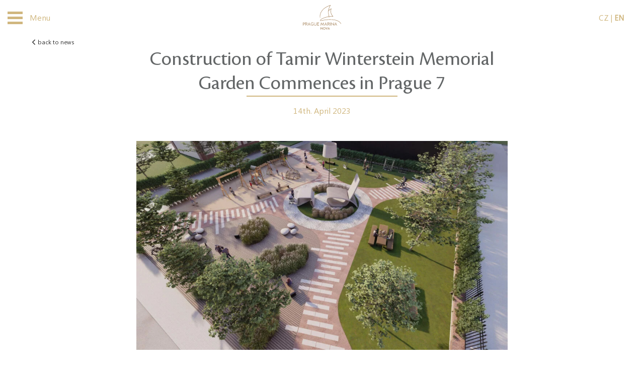

--- FILE ---
content_type: text/html; charset=utf-8
request_url: https://www.praguemarina.cz/news/10876649/construction-of-tamir-winterstein-memorial-garden-commences-in-prague-7/
body_size: 9237
content:
<!DOCTYPE html>
















                                
<html lang="en" >
	<head>
	    <meta charset="utf-8">
        <meta name="viewport" content="width=device-width, initial-scale=1, shrink-to-fit=no">
	    
		<meta http-equiv="content-type" content="text/html; charset=utf-8" />
		<meta http-equiv="content-language" content="cs" />

		<meta name="author" content="Nux s.r.o. (www.nux.cz)" />
        <meta name="author" content="MENHART | REAL ESTATE MARKETING (www.menhart.com)">
        
		<meta name="copyright" content="2018-2026" />
		
		<meta name="generator" content="cms4.nux.cz">

        <meta property="og:locale" content="cs_CZ">
<meta property="og:site_name" content="Prague Marina">
<meta property="og:type" content="website">
<meta property="og:url" content="https://www.praguemarina.cz">
<meta property="og:title" content="News | Prague Marina">
<meta property="og:image" content="https://c.praguemarina.cz/images/MARINA_og_image_WEB.jpg">

<meta property="og:description" content="Current events in the new district of Prague Marina. Construction process and much more.">
<meta name="description" content="Current events in the new district of Prague Marina. Construction process and much more." />

		
		<link rel="canonical" href="https://www.praguemarina.cz/news/10876649/construction-of-tamir-winterstein-memorial-garden-commences-in-prague-7/">
		<link rel="stylesheet" type="text/css" href="https://www.praguemarina.cz/modules/Album/css/stylesheet.css" />

        <link rel="apple-touch-icon" sizes="57x57" href="https://c.praguemarina.cz/files/favicon/apple-icon-57x57.png?v=2">
<link rel="apple-touch-icon" sizes="60x60" href="https://c.praguemarina.cz/files/favicon/apple-icon-60x60.png?v=2">
<link rel="apple-touch-icon" sizes="72x72" href="https://c.praguemarina.cz/files/favicon/apple-icon-72x72.png?v=2">
<link rel="apple-touch-icon" sizes="76x76" href="https://c.praguemarina.cz/files/favicon/apple-icon-76x76.png?v=2">
<link rel="apple-touch-icon" sizes="114x114" href="https://c.praguemarina.cz/files/favicon/apple-icon-114x114.png?v=2">
<link rel="apple-touch-icon" sizes="120x120" href="https://c.praguemarina.cz/files/favicon/apple-icon-120x120.png?v=2">
<link rel="apple-touch-icon" sizes="144x144" href="https://c.praguemarina.cz/files/favicon/apple-icon-144x144.png?v=2">
<link rel="apple-touch-icon" sizes="152x152" href="https://c.praguemarina.cz/files/favicon/apple-icon-152x152.png?v=2">
<link rel="apple-touch-icon" sizes="180x180" href="https://c.praguemarina.cz/files/favicon/apple-icon-180x180.png?v=2">
<link rel="icon" type="image/png" sizes="192x192"  href="https://c.praguemarina.cz/files/favicon/android-icon-192x192.png?v=2">
<link rel="icon" type="image/png" sizes="32x32" href="https://c.praguemarina.cz/files/favicon/favicon-32x32.png?v=2">
<link rel="icon" type="image/png" sizes="96x96" href="https://c.praguemarina.cz/files/favicon/favicon-96x96.png?v=2">
<link rel="icon" type="image/png" sizes="16x16" href="https://c.praguemarina.cz/files/favicon/favicon-16x16.png?v=2">
<link rel="icon" href="https://c.praguemarina.cz/files/favicon/favicon.ico">
<meta name="msapplication-TileColor" content="#ffffff">
<meta name="msapplication-TileImage" content="https://c.praguemarina.cz/files/favicon/ms-icon-144x144.png?v=2">
<meta name="theme-color" content="#ffffff">
<link rel="shortcut icon" href="https://c.praguemarina.cz/files/favicon/favicon.ico?v=2" type="image/x-icon">
<link rel="icon" href="https://c.praguemarina.cz/files/favicon/favicon.ico?v=2" type="image/x-icon">

        <title>News | Prague Marina</title>

		
		<link rel="stylesheet" href="https://c.praguemarina.cz/files/assets/css/global-vendor.css">
		<link rel="stylesheet" href="https://c.praguemarina.cz/files/assets/css/main.min.css?v=10460">
		<link rel="stylesheet" href="https://cdnjs.cloudflare.com/ajax/libs/tiny-slider/2.9.3/tiny-slider.css">
		<link rel="stylesheet" href="https://cdnjs.cloudflare.com/ajax/libs/font-awesome/6.1.1/css/all.min.css" integrity="sha512-KfkfwYDsLkIlwQp6LFnl8zNdLGxu9YAA1QvwINks4PhcElQSvqcyVLLD9aMhXd13uQjoXtEKNosOWaZqXgel0g==" crossorigin="anonymous" referrerpolicy="no-referrer" />
	    
	    <link rel="stylesheet" type="text/css" media="projection, screen" href="https://www.praguemarina.cz/stylesheet/1/projection-screen/1712046767.css" />
	    
		<!-- HTML5 shim and Respond.js for IE8 support of HTML5 elements and media queries -->
        <!--[if lt IE 9]>
          <script src="https://oss.maxcdn.com/html5shiv/3.7.3/html5shiv.min.js"></script>
          <script src="https://oss.maxcdn.com/respond/1.4.2/respond.min.js"></script>
        <![endif]-->
        <!--<script src='https://www.google.com/recaptcha/api.js?onload=initgrecaptchacallback&render=explicit'></script>-->
        <script src='https://www.google.com/recaptcha/api.js'></script>

        <!-- Google Tag Manager -->
        <script>(function(w,d,s,l,i){w[l]=w[l]||[];w[l].push({'gtm.start':
        new Date().getTime(),event:'gtm.js'});var f=d.getElementsByTagName(s)[0],
        j=d.createElement(s),dl=l!='dataLayer'?'&l='+l:'';j.async=true;j.src=
        'https://www.googletagmanager.com/gtm.js?id='+i+dl;f.parentNode.insertBefore(j,f);
        })(window,document,'script','dataLayer','GTM-KS54H2M');</script>
        <!-- End Google Tag Manager -->

	</head>
	<body>
		<!-- Google Tag Manager (noscript) -->
        <noscript><iframe src=https://www.googletagmanager.com/ns.html?id=GTM-KS54H2M
        height="0" width="0" style="display:none;visibility:hidden"></iframe></noscript>
        <!-- End Google Tag Manager (noscript) -->

		
		<div id="loader">

<svg width="227px" height="145px" viewBox="0 0 227 145" version="1.1" xmlns="http://www.w3.org/2000/svg" xmlns:xlink="http://www.w3.org/1999/xlink">
    <defs>
    <path d="M227.349 109.93C227.076 109.207 220.201 92.2244 190.069 86.9318C155.735 80.9026 120.16 88.2413 110.066 90.642C106.302 91.5287 104.61 90.7785 104.433 90.301C104.092 89.428 105.674 86.5635 110.994 83.5353C125.985 75.0508 142.026 71.0132 154.467 69.1035C154.985 71.1223 155.353 72.309 155.394 72.4727L157.263 71.8862C157.222 71.7361 156.881 70.6585 156.404 68.817C168.121 67.1801 176.196 67.4257 176.36 67.4257L181.502 67.6439L177.806 64.0701C177.533 63.8109 171.204 57.4953 167.984 46.4737C164.779 35.4929 168.871 24.4577 168.912 24.3485L170.59 19.929L166.279 21.8659C165.925 22.0296 158.477 25.3989 153.171 31.6872C155.121 19.3015 161.219 7.32502 164.138 2.12794L165.338 0L163.019 0.736595C155.585 3.00094 130.118 11.8537 114.704 30.5687C96.5075 52.6529 101.132 73.4139 101.173 73.6185L103.082 73.1684C103.041 72.9638 98.7309 53.0212 116.218 31.81C129.968 15.1275 151.984 6.43838 161.287 3.34196C157.29 10.8579 150.456 25.7944 150.634 39.6943C150.784 51.4116 152.639 61.3556 153.989 67.1392C141.453 69.0762 125.344 73.182 110.039 81.8438C104.651 84.8993 101.664 88.5823 102.619 91.024C103.205 92.5245 105.606 93.7112 110.53 92.5517C120.529 90.1783 155.776 82.8942 189.741 88.8551C218.796 93.9567 225.275 109.944 225.534 110.626L227.349 109.93ZM152.584 39.667C152.571 38.262 152.625 36.8434 152.748 35.4111L152.83 35.4657C157.699 27.9224 166.702 23.8438 167.098 23.6665C167.002 23.9257 162.719 35.3975 166.116 47.0329C169.458 58.5047 176.114 65.1613 176.442 65.4887C175.76 65.4614 167.603 65.2159 155.926 66.8528C154.589 61.2192 152.748 51.3434 152.584 39.667ZM87.5593 118.701V112.399H94.4205L95.0207 110.639H87.5593V104.228H96.0028L96.603 102.441H85.595V120.474H96.0028L96.603 118.687H87.5593V118.701ZM80.8754 113.135V102.305L78.9111 102.905V113.135C78.9111 115.754 78.461 119.26 74.0414 119.26C69.6218 119.26 68.9671 115.741 68.9671 113.135V102.305L67.0028 102.905V113.135C66.9755 117.337 68.3396 121.02 74.0414 121.02C79.7432 121.02 80.8481 117.296 80.8754 113.135ZM63.0334 117.923V112.126H56.977L56.3768 113.913H61.0555V117.228C60.2234 117.951 58.5729 119.083 56.2131 119.083C52.0936 119.083 48.8198 115.645 48.8198 111.499C48.8198 107.379 52.0118 103.914 56.1312 103.914C59.9233 103.914 61.8603 106.629 61.8603 106.629V104.01C59.1458 101.896 56.1312 102.1 56.1312 102.1C50.9614 102.1 46.8147 106.315 46.8147 111.499C46.8147 116.668 51.0296 120.897 56.2131 120.897C56.1994 120.897 60.1279 121.074 63.0334 117.923ZM42.3815 120.488H44.3457L36.6524 102.25L28.9591 120.488H30.9233L32.6011 116.491H40.69L42.3815 120.488ZM39.9807 114.718H33.3786L36.666 106.874L39.9807 114.718ZM27.2676 119.533L22.3706 112.344C24.635 111.867 26.2855 110.585 26.2855 107.543C26.2855 103.451 23.2709 102.523 19.8608 102.523H14.5546V120.488H16.5461V112.576H19.8608C20.0108 112.576 20.1609 112.576 20.2836 112.576L25.7672 120.761L27.2676 119.533ZM19.8471 110.789H16.5325V104.31H19.8471C22.2888 104.31 24.2667 105.019 24.2667 107.556C24.2667 110.066 22.2888 110.789 19.8471 110.789ZM11.3354 108.075C11.3354 104.487 8.92098 102.55 4.80151 102.55H0V120.488H1.99153V113.599H4.80151C9.00282 113.613 11.3354 111.771 11.3354 108.075ZM9.31656 108.075C9.31656 110.516 7.70696 111.812 4.80151 111.812H1.99153V104.324H4.80151C7.7206 104.337 9.31656 105.674 9.31656 108.075ZM108.334 102.305L104.692 120.488H106.656L109.071 107.652L115.195 119.915L121.347 107.652L123.707 120.488H125.671L122.084 102.25L115.195 115.645L108.334 102.305ZM115.25 140.144L105.797 130.241V144.345H107.802V135.151L117.255 144.986V130.664L115.25 131.278V140.144ZM120.038 137.607C120.038 141.481 123.189 144.632 127.063 144.632C130.936 144.632 134.087 141.481 134.087 137.607C134.087 133.733 130.936 130.582 127.063 130.582C123.189 130.582 120.038 133.733 120.038 137.607ZM122.07 137.607C122.07 134.783 124.307 132.478 127.063 132.478C129.818 132.478 132.055 134.783 132.055 137.607C132.055 140.43 129.818 142.736 127.063 142.736C124.307 142.736 122.07 140.43 122.07 137.607ZM141.453 120.488H143.418L135.724 102.25L128.031 120.488H129.995L131.673 116.491H139.762L141.453 120.488ZM139.039 114.718H132.437L135.724 106.874L139.039 114.718ZM137.716 130.664L135.711 131.278L141.699 145L147.687 131.278L145.709 130.664L141.713 140.158L137.716 130.664ZM159.336 119.533L154.439 112.344C156.704 111.867 158.354 110.585 158.354 107.543C158.354 103.451 155.34 102.523 151.929 102.523H146.623V120.488H148.601V112.576H151.916C152.066 112.576 152.216 112.576 152.339 112.576L157.822 120.761L159.336 119.533ZM151.929 110.789H148.615V104.31H151.929C154.371 104.31 156.349 105.019 156.349 107.556C156.349 110.066 154.357 110.789 151.929 110.789ZM154.03 130.214L148.083 144.345H150.143L151.343 141.481H156.731L157.931 144.345H159.991L154.03 130.214ZM152.134 139.612L154.044 135.07L155.967 139.612H152.134ZM164.506 102.305L162.542 102.905V120.488H164.506V102.305ZM182.457 116.095L169.239 102.25V120.488H171.204V107.024L184.421 120.774V102.359L182.457 102.96V116.095ZM195.266 102.25L187.572 120.488H189.537L191.214 116.491H199.303L200.981 120.488H202.945L195.266 102.25ZM191.978 114.718L195.266 106.874L198.58 114.718H191.978Z" id="path-1"/>
        <linearGradient x1="0%" y1="25%" x2="100%" y2="50%" id="linearGradient-3">
            <stop stop-color="#A07950" offset="0%"></stop>
            <stop stop-color="#A07950" offset="23.5277851%"></stop>
            <stop stop-color="#D8CB8A" offset="33.7474328%"></stop>
            <stop stop-color="#FAFAE6" offset="41.128528%"></stop>
            <stop stop-color="#D8CB8A" offset="47.7659272%"></stop>
            <stop stop-color="#A07950" offset="53.13%"></stop>
            <stop stop-color="#D8CB8A" offset="58.6069887%"></stop>
            <stop stop-color="#FAFAE6" offset="64.389777%"></stop>
            <stop stop-color="#D8CB8A" offset="70.8380793%"></stop>
            <stop stop-color="#A07950" offset="77.5298026%"></stop>
            <stop stop-color="#A07950" offset="100%"></stop>
        </linearGradient>
    </defs>
    <g id="Artboard" stroke="none" stroke-width="1" fill="none" fill-rule="evenodd">
        <mask id="mask-2" fill="white">
            <use xlink:href="#path-1"></use>
        </mask>
        <rect id="loader-grad-0" fill="#A07950" fill-rule="nonzero" mask="url(#mask-2)" x="0" y="0" width="227" height="145"></rect>
        <rect id="loader-grad-1" fill="url(#linearGradient-3)" fill-rule="nonzero" mask="url(#mask-2)" x="0" y="0" width="150" height="145"></rect>
    </g>
</svg>



</div>
		
		<script>var gv = {lang: 'en_US',cs: 0,en: 1,page_alias: 'news',image_dir: 'https://c.praguemarina.cz/images',content_url: 'https://c.praguemarina.cz',root_url: 'https://www.praguemarina.cz',is_mobile: '',is_tablet: ''}</script>
				
			    
		<div id="wrapper" class="">
		    		    
		    <!-- content -->
<div class="container mt-navheight">
    
    <div class="row">
        <div class="col py-4 p-lg-0 text-center text-lg-left">
                            <a href="https://www.praguemarina.cz/news/" class="small-dark"><i class="fa fa-chevron-left"></i> back to news</a>
                    </div>
    </div>
    
    <div class="row mb-5">
        <div class="col-12 col-lg-8 offset-lg-2 text-center">
            <h1 class="page-header-title-secondary">Construction of Tamir Winterstein Memorial Garden Commences in Prague 7</h1>
            <span class="page-header-title-underline">
                14th.
                April
                2023
            </span>
        </div>
    </div>
    
    <div class="row mb-5">
        <div class="col-12 col-lg-8 offset-lg-2 text-center">
            <img src="https://c.praguemarina.cz/files/Products/product_10876649/Article-1-Tamir-1024x576kopie-1688985370.jpg" class="img-fluid">
        </div>
    </div>
    
    <div class="row">
        <div class="col-12 col-lg-8 offset-lg-2">
            <p>In late April, a momentous development began on Jankovcova Street, adjacent to the renowned Prague Marina Nova project. Daramis took the first steps towards creating a memorial garden that will pay homage to the remarkable Tamir Winterstein and provide a place for Prague 7’s residents to rest, relax and play. This garden seeks to commemorate Tamir’s invaluable contribution to the development of the Holešovice Marina neighborhood, as well as his visionary ideas and unique personality. At the heart of this memorial, a striking ensemble of a large 3D printed chair, stool, and lamp will stand, symbolizing Tamir’s enduring presence and watchful gaze over his cherished creations in Holešovice.
</p>   
<p>
Tamir’s Legacy:<br>
Tamir Winterstein, born in Bratislava in 1949, was an exceptional leader and an inspirational figure to all those fortunate enough to know him. Having completed his degree in Engineering, he founded his own engineering company, and after moving to Czech Republic in 2000, together with Lighthouse Group, Tamir worked on improving our city with projects such as the Harfa shopping centre and the redevelopment of the Holešovice marina.
</p>
<p>
The Memorial Garden Concept:<br>
The memorial garden planned on Jankovcova Street is a testament to Tamir Winterstein’s vision, accomplishments, and philanthropic spirit. At its core, the garden seeks to encapsulate the essence of Tamir’s character and celebrate his larger-than-life personality. The centerpiece of this magnificent tribute will be a collection of 3D printed objects, consisting of an imposing chair, a complementary stool, and an illuminating lamp. These elements represent Tamir’s intangible presence, as if he were still among us, attentively overseeing the neighborhood he helped shape. The scale of the monument further emphasizes the magnitude of Tamir’s impact, reflecting his immense vision, innovative ideas, and selfless charitable endeavors that continue to shape the community to this day. The Prague mosaic surrounding the monument is reflective of the city’s history and serves as a connecting element between the past and the future of Prague.
</p>
<p>We will publish more information about our progress here and are excited to see the completion of this initiative in the summer!</p>     
        </div>
    </div>
<!-- /content -->
		    
		            
        
        

                        
            		    
		    <div class="modal modal-video fade" id="intro-hp-modal" tabindex="-1" role="dialog" aria-labelledby="video-fullLabel" aria-hidden="true">
              <div class="modal-dialog modal-dialog-centered" role="document">
                <div class="modal-content border-0 ovf-h">
                  <div class="modal-body">
                    <button type="button" class="close js-modal-intro-close mr-3 mt-3 focus-0" data-dismiss="modal" aria-label="Close">
                        <svg xmlns="http://www.w3.org/2000/svg" xmlns:xlink="http://www.w3.org/1999/xlink" enable-background="new 0 0 26 26" version="1.1" width="30" viewBox="0 0 26 26" xml:space="preserve"><path d="M14.0605469,13L24.7802734,2.2802734c0.2929688-0.2929688,0.2929688-0.7675781,0-1.0605469  s-0.7675781-0.2929688-1.0605469,0L13,11.9394531L2.2802734,1.2197266c-0.2929688-0.2929688-0.7675781-0.2929688-1.0605469,0  s-0.2929688,0.7675781,0,1.0605469L11.9394531,13L1.2197266,23.7197266c-0.2929688,0.2929688-0.2929688,0.7675781,0,1.0605469  C1.3662109,24.9267578,1.5576172,25,1.75,25s0.3837891-0.0732422,0.5302734-0.2197266L13,14.0605469l10.7197266,10.7197266  C23.8662109,24.9267578,24.0576172,25,24.25,25s0.3837891-0.0732422,0.5302734-0.2197266  c0.2929688-0.2929688,0.2929688-0.7675781,0-1.0605469L14.0605469,13z" fill="#ffffff"/></svg>
                    </button>
                    <div id="intro-hp"></div>
                  </div>
                </div>
              </div>
            </div>
		</div>
		</div>
		
				    <div id="footer" class="container-fluid  pb-4 pt-4 mt-5">
    
    <div class="row">
        
        <div class="col-12 col-xl-4 text-center text-xl-left order-2 order-xl-1">
                        <a href="https://www.daramis.com/en/" target="_blank"><img class="ml-xl-3" src="https://c.praguemarina.cz/images/logos/Daramis-logo.svg" width="100" height="auto" alt="Daramis"></a>
        </div>
        <div class="col-12 col-xl-4 mb-3 mb-xl-0 text-center order-1 order-xl-2">
            
            <a href="https://www.facebook.com/praguemarina7" class="icon-circle mx-2" target="_blank"><i class="fab fa-facebook-f"></i></a>
            <a href="https://www.instagram.com/prague_marina/" class="icon-circle mx-2" target="_blank"><i class="fab fa-instagram"></i></a>
            
        </div>
        <div class="col-12 col-xl-4 d-none d-xl-block order-xl-3">
            
        </div>
        <div class="col-12 col-xl-8 mt-3 text-center text-xl-left order-3">
            <p class="pl-xl-3" class="line-height-normal" style="font-size:12px;">2022 - <script>document.write(new Date().getFullYear())</script> © Prague Marina Nova s.r.o., Jankovcova 1595/14, Praha 7 – Holešovice, IČ 27873692. All rights reserved „Kupující má právo na mimosoudní řešení svých spotřebitelských sporů v souladu s ustanovením § 20d a násl. zákona č.634/1992 Sb., o ochraně spotřebitele, přičemž subjektem příslušným pro takové mimosoudní řešení je Česká obchodní inspekce."</p>
        </div>
         <div class="col-12 col-xl-4 mt-3 text-center text-xl-left order-4">
                            <a href="https://www.praguemarina.cz/cookies-en" class="pr-xl-3 align-top">Cookies</a>
                <a href="https://www.praguemarina.cz/personal-data-protection" class="pr-xl-3 align-top line-height-normal">Personal Data Protection</a>
                        <span class="d-block d-xl-inline-block align-top line-height-normal">
                Created by <a href="https://real-estate.marketing/" target="_blank">Menhart | Real Estate Marketing</a>
            </span>
        </div>
        
        
    </div>
    
</div>
				
		<!-- Modal -->
<div class="modal modal-video fade" id="app-video-modal" tabindex="-1" role="dialog" aria-labelledby="app-video-modal" aria-hidden="true">
  <div class="modal-dialog modal-dialog-centered" role="document">
    <div class="modal-content border-0 ovf-h">
      <div class="modal-body">
        <button type="button" class="close mr-3 mt-3 focus-0" data-dismiss="modal" aria-label="Close">
            <svg xmlns="http://www.w3.org/2000/svg" xmlns:xlink="http://www.w3.org/1999/xlink" enable-background="new 0 0 26 26" version="1.1" width="30" viewBox="0 0 26 26" xml:space="preserve"><path d="M14.0605469,13L24.7802734,2.2802734c0.2929688-0.2929688,0.2929688-0.7675781,0-1.0605469  s-0.7675781-0.2929688-1.0605469,0L13,11.9394531L2.2802734,1.2197266c-0.2929688-0.2929688-0.7675781-0.2929688-1.0605469,0  s-0.2929688,0.7675781,0,1.0605469L11.9394531,13L1.2197266,23.7197266c-0.2929688,0.2929688-0.2929688,0.7675781,0,1.0605469  C1.3662109,24.9267578,1.5576172,25,1.75,25s0.3837891-0.0732422,0.5302734-0.2197266L13,14.0605469l10.7197266,10.7197266  C23.8662109,24.9267578,24.0576172,25,24.25,25s0.3837891-0.0732422,0.5302734-0.2197266  c0.2929688-0.2929688,0.2929688-0.7675781,0-1.0605469L14.0605469,13z" fill="#ffffff"/></svg>
        </button>
        <div id="app-video"></div>
      </div>
    </div>
  </div>
</div>

<div class="nav-wrapper white-background" >
    
        
        <div class="nav-left">
            <div id="nav-icon">
                <button class="hamburger icon-inverse" type="button">
                    <span class="hamburger-box">
                        <span class="hamburger-inner"></span>
                    </span>
                    <span class="hamburger-title d-none d-md-inline-block">Menu</span>                </button>
            </div>        
        </div>
        
        <div class="nav-center">
            <a href="https://www.praguemarina.cz/home" id="logo" class="inverse-menu">
                <span class="logo"></span>
            </a>        
            <div class="nav-icons">
    <div class="text-center">
        <div class="nav-icons-top">
            <a href="https://portal.daramis.com/login/" target="_blank" class="icon-circle mx-md-2"><i class="fa fa-user" alt="Uživatelský portál Daramis" title="Uživatelský portál Daramis"></i></a>
                        <a class="icon-circle mx-md-2 d-inline-block" href="https://www.google.cz/maps/dir//Prague+Marina,+Jankovcova+14,+170+00+Praha+7-Hole%C5%A1ovice/@50.1017073,14.4606593,13.5z/data=!4m8!4m7!1m0!1m5!1m1!1s0x470b94ad672fa877:0x7cbef7e7b3578aa8!2m2!1d14.4555648!2d50.1066123" target="_blank">
                <div class="nav-app-icon-box"><img src="https://c.praguemarina.cz/images/icons/app-gps-white.svg" alt="Najít trasu" title="Najít trasu" width="20"></div>
            </a>
        </div>
    </div>
</div>
        </div>    
        
        <div class="nav-right">
            <div id="nav-lang" class="inverse-menu">
                <a href="https://www.praguemarina.cz//aktuality" >CZ</a> 
                |
                <a href="https://www.praguemarina.cz//aktuality" class="active">EN</a>
            </div>
            
                    </div>
    
    </div>
    
    <div id="nav" class="container-fluid px-0 d-flex flex-column align-items-center">
        
        <div class="nav-bg">
            <div data-nav-bg="0" data-src="https://c.praguemarina.cz/images/pages/03-PM-spirit-1.jpg" class="active"></div>
            <div data-nav-bg="1" data-src="https://c.praguemarina.cz/images/pages/02-PM-concept-1.jpg"></div>
            <div data-nav-bg="2" data-src="https://c.praguemarina.cz/images/pages/02-PM-spirit-4.jpg"></div>
            <div data-nav-bg="3" data-src="https://c.praguemarina.cz/images/pages/06-PM-locality-1.jpg"></div>
            <div data-nav-bg="4" data-src="https://c.praguemarina.cz/images/pages/04-PM-apartments-1.jpg"></div>
            <div data-nav-bg="5" data-src="https://c.praguemarina.cz/images/pages/08-PM-pricelist-1.jpg"></div>
            <div data-nav-bg="6" data-src="https://c.praguemarina.cz/images/pages/04-PM-apartments-5.jpg"></div>
            <div data-nav-bg="7" data-src="https://c.praguemarina.cz/images/pages/07-PM-contact-1.jpg"></div>
        </div>
            
        <div class="row w-100 of-a h-inherit align-items-center">
            <div class="col px-0 my-5">
                <ul class="nav-list h-100 d-flex flex-column">
                                            <!-- navigation -->
<li>
        <a data-action="show-loader-then-redirect" data-nav-bg-target="0" href="https://www.praguemarina.cz/en/spirit-of-the-river/">About the project</a>
    </li>
    <li>
        <a data-action="show-loader-then-redirect" data-nav-bg-target="1" href="https://www.praguemarina.cz/en/pricelist/">Pricelist</a>
    </li>
    <li>
        <a data-action="show-loader-then-redirect" data-nav-bg-target="2" href="https://www.praguemarina.cz/en/gallery/">Gallery</a>
    </li>
    <li>
        <a data-action="show-loader-then-redirect" data-nav-bg-target="3" href="https://www.praguemarina.cz/en/apartments/">Apartments and Standards</a>
    </li>
    <li>
        <a data-action="show-loader-then-redirect" data-nav-bg-target="4" href="https://www.praguemarina.cz/en/download-pdf/">Download PDF</a>
    </li>
    <li>
        <a data-action="show-loader-then-redirect" data-nav-bg-target="5" href="https://www.praguemarina.cz/en/concept/">Concept</a>
    </li>
    <li>
        <a data-action="show-loader-then-redirect" data-nav-bg-target="6" href="https://www.praguemarina.cz/en/locality/">Locality</a>
    </li>
    <li>
        <a data-action="show-loader-then-redirect" data-nav-bg-target="7" href="https://www.praguemarina.cz/en/contact/">Contact</a>
    </li>
    <li>
        <a data-action="show-loader-then-redirect" data-nav-bg-target="8" href="https://www.praguemarina.cz/en/news/">News</a>
    </li>
<!-- /navigation -->
                                    </ul>
            </div>
        </div>
            
        <div class="nav-icons row w-100 mb-3 mt-auto">
    <div class="col align-self-center">
        <div class="nav-icons-bottom-left position-relative z-1">
                        <a href="https://www.daramis.com/en/" target="_blank"><img height="30" class="mt-2" src="https://c.praguemarina.cz/images/logos/DARAMISlogo.png"></a>
        </div>
    </div>
    <div class="col align-self-center text-right">
        <div class="nav-icons-bottom-right z-1 position-relative">
            <a href="https://www.facebook.com/praguemarina7" class="icon-circle mx-md-2" target="_blank" ><i class="fab fa-facebook-f"></i></a>
            <a href="https://www.instagram.com/prague_marina/" class="icon-circle mx-md-2" target="_blank" ><i class="fab fa-instagram"></i></a>
                    </div>
    </div>
</div>	
        
        <div class="close-layer"></div>
    </div>
    
    <div id="nav-app" class="container-fluid px-0 d-flex flex-column align-items-center">
        
                <div class="nav-icons row w-100 mt-3 mb-auto z-1">
            <div class="col text-center">
                <div class="nav-icons-top"></div>
            </div>
        </div>
            
        <div class="row w-100 of-a">
            <div class="col px-0 my-5">
                <ul class="nav-list d-flex flex-row flex-wrap position-relative z-1">
                    <li>
                        <a data-action="show-loader-then-redirect" href="https://www.praguemarina.cz/pricelist/">
                            <div class="nav-app-icon-box"><img src="https://c.praguemarina.cz/images/icons/app-pricelist.svg" alt="icon"></div> Price list                        </a>
                    </li>
                    <li>
                        <a data-action="show-loader-then-redirect" href="https://www.praguemarina.cz/gallery/">
                            <div class="nav-app-icon-box"><img src="https://c.praguemarina.cz/images/icons/app-gallery.svg" alt="icon"></div> Gallery                        </a>
                    </li>
                    <li>
                        <a data-action="show-loader-then-redirect" href="https://www.praguemarina.cz/model-district/">
                            <div class="nav-app-icon-box"><img src="https://c.praguemarina.cz/images/icons/app-model.svg" alt="icon"></div> 3D model                        </a>
                    </li>
                    <li>
                        <a href="https://www.google.cz/maps/dir//Prague+Marina,+Jankovcova+14,+170+00+Praha+7-Hole%C5%A1ovice/@50.1017073,14.4606593,13.5z/data=!4m8!4m7!1m0!1m5!1m1!1s0x470b94ad672fa877:0x7cbef7e7b3578aa8!2m2!1d14.4555648!2d50.1066123" target="_blank">
                            <div class="nav-app-icon-box"><img src="https://c.praguemarina.cz/images/icons/app-gps.svg" alt="icon"></div> Find a route                        </a>
                    </li>
                    <li>
                        <a data-action="show-loader-then-redirect" href="https://www.praguemarina.cz/shops-and-services/">
                            <div class="nav-app-icon-box"><img src="https://c.praguemarina.cz/images/icons/app-services.svg" alt="icon"></div> Shops and Services                        </a>
                    </li>                
                    <li>
                        <a data-action="show-loader-then-redirect" href="https://www.praguemarina.cz/locality/map/">
                            <div class="nav-app-icon-box"><img src="https://c.praguemarina.cz/images/icons/app-map.svg" alt="icon"></div> Map of locality                        </a>
                    </li>
                    
                    <li>
                        <a href="#" onclick="DynamicGallery.init('#webcam-modal-gallery')">
                            <div class="nav-app-icon-box">
                                <img src="https://c.praguemarina.cz/images/icons/app-cam.svg" alt="icon">
                            </div> Webcameras                        </a>
                    </li>
                    
                    <li>
                        <a data-action="show-loader-then-redirect" href="https://portal.daramis.com/login/" target="_blank">
                            <div class="nav-app-icon-box"><img src="https://c.praguemarina.cz/images/icons/app-portal.svg" alt="icon"></div> Client portal                        </a>
                    </li>
                                        <li>
                        <a data-action="show-loader-then-redirect" href="https://www.praguemarina.cz/download-pdf">
                            <div class="nav-app-icon-box"><img src="https://c.praguemarina.cz/images/icons/app-pdf.svg" alt="icon"></div> Download Brochures                        </a>
                    </li>                    
                </ul>
            </div>
        </div>
            
        <div class="nav-icons row w-100 mb-3 mt-auto">
    <div class="col align-self-center">
        <div class="nav-icons-bottom-left position-relative z-1">
                        <a href="https://www.daramis.com/en/" target="_blank"><img height="30" class="mt-2" src="https://c.praguemarina.cz/images/logos/DARAMISlogo.png"></a>
        </div>
    </div>
    <div class="col align-self-center text-right">
        <div class="nav-icons-bottom-right z-1 position-relative">
            <a href="https://www.facebook.com/praguemarina7" class="icon-circle mx-md-2" target="_blank" ><i class="fab fa-facebook-f"></i></a>
            <a href="https://www.instagram.com/prague_marina/" class="icon-circle mx-md-2" target="_blank" ><i class="fab fa-instagram"></i></a>
                    </div>
    </div>
</div>
    
    <div class="close-layer"></div>
    </div>

		
		
		<script src="https://cdn.jsdelivr.net/npm/js-cookie@3.0.0/dist/js.cookie.min.js"></script>
		
		<script src="https://c.praguemarina.cz/files/assets/js/global-vendor.js"></script>
		
        <script src="https://c.praguemarina.cz/files/assets/js/main.min.js?v=10460"></script>
        
        
        
        <script type="text/javascript" src="https://www.praguemarina.cz/javascripts/64151df8e6d57ae3c92057b4b708b077-1665986432/"></script>
        
        
        <script src="https://cdnjs.cloudflare.com/ajax/libs/tiny-slider/2.9.2/min/tiny-slider.js"></script>
        
        
		
		            
        	</body>
</html>



<!-- 0,054831 / 35 / 4716120 / 5641272 -->


--- FILE ---
content_type: text/css
request_url: https://c.praguemarina.cz/files/assets/css/main.min.css?v=10460
body_size: 21583
content:
@font-face{font-family:'cronos';src:url("https://c.praguemarina.cz/files/assets/fonts/cronos/CronosPro-Regular.eot");src:url("https://c.praguemarina.cz/files/assets/fonts/cronos/CronosPro-Regular.eot?#iefix") format("embedded-opentype"),url("https://c.praguemarina.cz/files/assets/fonts/cronos/CronosPro-Regular.woff2") format("woff2"),url("https://c.praguemarina.cz/files/assets/fonts/cronos/CronosPro-Regular.woff") format("woff"),url("https://c.praguemarina.cz/files/assets/fonts/cronos/CronosPro-Regular.ttf") format("truetype");font-weight:normal;font-style:normal}@font-face{font-family:'Gadugi';src:url("https://c.praguemarina.cz/files/assets/fonts/gadugi/Gadugi-Bold.eot");src:url("https://c.praguemarina.cz/files/assets/fonts/gadugi/Gadugi-Bold.eot?#iefix") format("embedded-opentype"),url("https://c.praguemarina.cz/files/assets/fonts/gadugi/Gadugi-Bold.woff2") format("woff2"),url("https://c.praguemarina.cz/files/assets/fonts/gadugi/Gadugi-Bold.woff") format("woff"),url("https://c.praguemarina.cz/files/assets/fonts/gadugi/Gadugi-Bold.ttf") format("truetype");font-weight:bold;font-style:normal}@font-face{font-family:'Gadugi';src:url("https://c.praguemarina.cz/files/assets/fonts/gadugi/Gadugi.eot");src:url("https://c.praguemarina.cz/files/assets/fonts/gadugi/Gadugi.eot?#iefix") format("embedded-opentype"),url("https://c.praguemarina.cz/files/assets/fonts/gadugi/Gadugi.woff2") format("woff2"),url("https://c.praguemarina.cz/files/assets/fonts/gadugi/Gadugi.woff") format("woff"),url("https://c.praguemarina.cz/files/assets/fonts/gadugi/Gadugi.ttf") format("truetype");font-weight:normal;font-style:normal}@font-face{font-family:'Ebrima';src:url("https://c.praguemarina.cz/files/assets/fonts/ebrima/Ebrima.eot");src:url("https://c.praguemarina.cz/files/assets/fonts/ebrima/Ebrima.eot?#iefix") format("embedded-opentype"),url("https://c.praguemarina.cz/files/assets/fonts/embrima/Ebrima.woff2") format("woff2"),url("https://c.praguemarina.cz/files/assets/fonts/embrima/Ebrima.woff") format("woff"),url("https://c.praguemarina.cz/files/assets/fonts/embrima/Embrima.ttf") format("truetype");font-weight:normal;font-style:normal}@font-face{font-family:'goudy';src:url("https://c.praguemarina.cz/files/assets/fonts/goudy2/goudy-regular.eot");src:url("https://c.praguemarina.cz/files/assets/fonts/goudy2/goudy-regular.eot?#iefix") format("embedded-opentype"),url("https://c.praguemarina.cz/files/assets/fonts/goudy2/goudy-regular.woff2") format("woff2"),url("https://c.praguemarina.cz/files/assets/fonts/goudy2/goudy-regular.woff") format("woff"),url("https://c.praguemarina.cz/files/assets/fonts/goudy2/goudy-regular.ttf") format("truetype");font-weight:normal;font-style:normal}#loader{z-index:99999;display:-ms-flexbox;display:flex;position:fixed;top:0;left:0;width:100%;height:100%;background:#fff;-ms-flex-pack:center;justify-content:center;-webkit-transition:all 600ms ease-out;-moz-transition:all 600ms ease-out;-ms-transition:all 600ms ease-out;-o-transition:all 600ms ease-out;transition:all 600ms ease-out}#loader svg{height:300px;margin-top:-100px;-ms-flex-item-align:center;align-self:center;-webkit-transition:all 600ms ease-out;-moz-transition:all 600ms ease-out;-ms-transition:all 600ms ease-out;-o-transition:all 600ms ease-out;transition:all 600ms ease-out}#loader.loader-out{height:62px}#loader.loader-out svg{height:41.33333px;margin-top:0}html,body{font-family:'ebrima', sans-serif;position:relative;min-height:100vh;overflow-x:hidden;color:#1e444a;font-size:.9rem}@media (min-width: 770px){html,body{font-size:1rem}}body{overflow-x:hidden}body::-webkit-scrollbar{width:16px}body::-webkit-scrollbar-track{box-shadow:inset 0 0 7px rgba(0,0,0,0.3)}body::-webkit-scrollbar-thumb{background-color:#D0B77F;outline:1px solid slategrey}@media (max-width: 768px){input[type="color"],input[type="date"],input[type="datetime"],input[type="datetime-local"],input[type="email"],input[type="month"],input[type="number"],input[type="password"],input[type="search"],input[type="tel"],input[type="text"],input[type="time"],input[type="url"],input[type="week"],select:focus,textarea{font-size:16px !important}}#wrapper{background:#fff;min-height:calc(100vh - 155px)}#wrapper.wrapper-full{height:calc(100vh - 155px)}#wrapper.wrapper-full-no-footer{height:100vh}@media (min-width: 768px){.container{max-width:90%}}@media (min-width: 1400px){.container{width:90%;max-width:1800px}}h1,h2,h3,h4,h5,h6{color:#636667;font-family:'cronos', sans-serif}h2{display:inline-block;position:relative;margin-bottom:1em;font-size:2.4rem}h2 small{position:relative;display:block;left:0;right:initial;bottom:-0.2em;color:#D0B77F;font-size:.6em;font-weight:300;transform:translateX(0)}@media (min-width: 1200px){h2 small{position:absolute;bottom:-1em;right:4em;left:inherit;transform:translateX(100%);white-space:nowrap}}@media (min-width: 992px){h2{font-size:2.6rem}}@media (min-width: 1200px){h2{font-size:2.8rem}}@media (min-width: 1400px){h2{font-size:3.2rem}}a{color:#D0B77F}a:hover{color:#aa893f;text-decoration:none}.text-default{color:#1e444a !important}.text-default-hover{color:#0f2326 !important}.small-dark{color:#333;font-size:12px}.form-large-text{font-size:1.1rem;vertical-align:sub;color:#28464d;font-weight:500}@media (min-width: 1200px){.form-large-text{font-size:1.4rem}}@media (min-width: 1400px){.form-large-text{font-size:1.6rem}}.nav-is-open{padding-right:0}.nav-is-open .nav-wrapper{background:transparent !important}@media (min-width: 576px){.nav-is-open{padding-right:16px}}.nav-icons{display:none}#nav-icon{z-index:120;position:relative;align-self:center;left:15px;height:25px;-webkit-user-select:none;-moz-user-select:none;-ms-user-select:none;user-select:none}#nav-icon button{padding:0}#nav-icon button:focus{outline:0}#nav-lang{z-index:201;position:relative;align-self:center;left:-25px;text-align:right;-webkit-user-select:none;-moz-user-select:none;-ms-user-select:none;user-select:none;color:#fff;font-size:0.95rem}#nav-lang.is-active,#nav-lang.inverse-menu{color:#D0B77F}#nav-lang.is-active a,#nav-lang.inverse-menu a{color:#D0B77F}#nav-lang.is-active a.active,#nav-lang.inverse-menu a.active{font-weight:bold}#nav-lang a{color:#fff}#nav-lang a.active{color:#D0B77F}@media (min-width: 576px){#nav-lang{left:-40px}}#nav{z-index:-100;position:fixed;top:0;left:0;height:100%;background-color:#ffffff;background-position:center center;background-size:cover;opacity:0;-webkit-transition:opacity 400ms ease;-moz-transition:opacity 400ms ease;-ms-transition:opacity 400ms ease;-o-transition:opacity 400ms ease;transition:opacity 400ms ease}#nav .nav-list{margin:0;padding:0;font-family:"goudy", serif;list-style-type:none}#nav .nav-list li{display:block;text-align:center;margin:1.2rem 0;opacity:0;-webkit-transition:opacity 600ms ease;-moz-transition:opacity 600ms ease;-ms-transition:opacity 600ms ease;-o-transition:opacity 600ms ease;transition:opacity 600ms ease;-webkit-transform:scale(0) translateY(100px);-moz-transform:scale(0) translateY(100px);-ms-transform:scale(0) translateY(100px);-o-transform:scale(0) translateY(100px);transform:scale(0) translateY(100px)}#nav .nav-list li a{display:inline-block;font-size:1.8rem;-webkit-transition:all 300ms ease;-moz-transition:all 300ms ease;-ms-transition:all 300ms ease;-o-transition:all 300ms ease;transition:all 300ms ease}@media (min-width: 770px){#nav .nav-list li a{font-size:2.2rem}}@media (min-width: 1600px){#nav .nav-list li a{font-size:2.9rem}}@media (max-height: 728px){#nav .nav-list li a{font-size:1.8rem}}@media (min-width: 1600px) and (max-height: 960px){#nav .nav-list li a{font-size:2.2rem}}#nav .nav-list li a:hover{-webkit-transform:scale(1.15);-moz-transform:scale(1.15);-ms-transform:scale(1.15);-o-transform:scale(1.15);transform:scale(1.15)}@media (min-width: 770px){#nav .nav-list li{margin:0.7rem 0}}@media (min-width: 1600px){#nav .nav-list li{margin:1.2rem 0}}@media (min-width: 1600px) and (max-height: 960px){#nav .nav-list li{margin:0.9rem 0}}@media (max-height: 728px){#nav .nav-list li{margin:0.6rem 0}}#nav.is-active{z-index:101;opacity:1;padding-right:16px !important}#nav.is-active .nav-list li{-webkit-transform:scale(1) translateY(0);-moz-transform:scale(1) translateY(0);-ms-transform:scale(1) translateY(0);-o-transform:scale(1) translateY(0);transform:scale(1) translateY(0);opacity:1}#nav.is-active .nav-list li:nth-of-type(1){-webkit-transition-delay:50ms;-moz-transition-delay:50ms;-ms-transition-delay:50ms;-o-transition-delay:50ms;transition-delay:50ms}#nav.is-active .nav-list li:nth-of-type(2){-webkit-transition-delay:100ms;-moz-transition-delay:100ms;-ms-transition-delay:100ms;-o-transition-delay:100ms;transition-delay:100ms}#nav.is-active .nav-list li:nth-of-type(3){-webkit-transition-delay:150ms;-moz-transition-delay:150ms;-ms-transition-delay:150ms;-o-transition-delay:150ms;transition-delay:150ms}#nav.is-active .nav-list li:nth-of-type(4){-webkit-transition-delay:200ms;-moz-transition-delay:200ms;-ms-transition-delay:200ms;-o-transition-delay:200ms;transition-delay:200ms}#nav.is-active .nav-list li:nth-of-type(5){-webkit-transition-delay:250ms;-moz-transition-delay:250ms;-ms-transition-delay:250ms;-o-transition-delay:250ms;transition-delay:250ms}#nav.is-active .nav-list li:nth-of-type(6){-webkit-transition-delay:300ms;-moz-transition-delay:300ms;-ms-transition-delay:300ms;-o-transition-delay:300ms;transition-delay:300ms}#nav.is-active .nav-list li:nth-of-type(7){-webkit-transition-delay:350ms;-moz-transition-delay:350ms;-ms-transition-delay:350ms;-o-transition-delay:350ms;transition-delay:350ms}#nav.is-active .nav-list li:nth-of-type(8){-webkit-transition-delay:400ms;-moz-transition-delay:400ms;-ms-transition-delay:400ms;-o-transition-delay:400ms;transition-delay:400ms}#nav.is-active .nav-list li:nth-of-type(9){-webkit-transition-delay:450ms;-moz-transition-delay:450ms;-ms-transition-delay:450ms;-o-transition-delay:450ms;transition-delay:450ms}#nav.is-active .nav-list li:nth-of-type(10){-webkit-transition-delay:500ms;-moz-transition-delay:500ms;-ms-transition-delay:500ms;-o-transition-delay:500ms;transition-delay:500ms}#nav.is-active .nav-list li:nth-of-type(11){-webkit-transition-delay:550ms;-moz-transition-delay:550ms;-ms-transition-delay:550ms;-o-transition-delay:550ms;transition-delay:550ms}#nav .nav-bg{position:absolute;left:0;top:0;width:100%;height:100%}#nav .nav-bg div{display:none;position:absolute;left:0;top:0;width:100%;height:100%;-webkit-background-size:cover;background-size:cover}#nav .nav-bg div.active{display:block}#nav .nav-bg:after{content:"";position:absolute;left:0;top:0;width:100%;height:100%;background:rgba(255,255,255,0.8)}#logo{z-index:120;position:relative;top:10px;text-align:center;margin:auto}#logo span{background:url("https://c.praguemarina.cz/images/logos/PM-logo-nova-w.svg");background-repeat:no-repeat !important;background-size:100% !important;display:block;width:115px;height:85px;-webkit-transition:all 400ms ease;-moz-transition:all 400ms ease;-ms-transition:all 400ms ease;-o-transition:all 400ms ease;transition:all 400ms ease}@media (min-width: 770px){#logo span{width:150px;height:105px}}#logo.reduce-size span{width:90px;height:60px}#logo.is-active span,#logo.inverse-menu span{background:url("https://c.praguemarina.cz/images/logos/PM-logo-nova.svg");background-size:100% !important;width:76px;height:50px}.nav-wrapper{position:fixed;top:0;left:0;width:100%;z-index:200;display:flex;flex-direction:row;justify-content:space-between;height:70px;background:transparent;transition:top 150ms ease-in-out}.nav-wrapper.is-active,.nav-wrapper.white-background{background:rgba(255,255,255,0.96)}.nav-left{display:flex;flex:0 0 40%;max-width:40%}.nav-left #logo{top:5px}.nav-center{display:flex;flex:0 0 20%;max-width:20%;justify-content:center;align-self:flex-start}.nav-right{display:flex;flex:0 0 40%;max-width:40%;justify-content:flex-end;width:150px}@media (min-width: 770px){.nav-right{width:180px}}.nav-icons-top{display:inline-block;z-index:999}.close-layer{position:absolute;top:0;left:0;width:100%;height:100%;z-index:0}.close-layer:hover{cursor:url("[data-uri]"),auto}#nav-app-icon{z-index:120;position:relative;align-self:center;text-align:right;right:15px;-webkit-user-select:none;-moz-user-select:none;-ms-user-select:none;user-select:none}#nav-app-icon button{padding:0;border:0;outline:0;background:transparent;cursor:pointer}#nav-app-icon button .app-icon-title{display:none;width:auto;height:30px;margin-right:5px;line-height:30px;vertical-align:top;color:#fff;-webkit-transition:color 200ms ease;-moz-transition:color 200ms ease;-ms-transition:color 200ms ease;-o-transition:color 200ms ease;transition:color 200ms ease}@media (min-width: 576px){#nav-app-icon button .app-icon-title{display:inline-block}}#nav-app-icon button .app-icon-wrapper{display:inline-block;width:30px;height:30px;vertical-align:top}#nav-app-icon button .app-icon-wrapper span{display:inline-block;width:7.2px;height:7.2px;margin:1.4px;float:left;background:#fff;-webkit-transition:all 200ms ease;-moz-transition:all 200ms ease;-ms-transition:all 200ms ease;-o-transition:all 200ms ease;transition:all 200ms ease}#nav-app-icon button .app-icon-wrapper span:nth-of-type(2){-webkit-transition-delay:50ms;-moz-transition-delay:50ms;-ms-transition-delay:50ms;-o-transition-delay:50ms;transition-delay:50ms}#nav-app-icon button .app-icon-wrapper span:nth-of-type(3){-webkit-transition-delay:75ms;-moz-transition-delay:75ms;-ms-transition-delay:75ms;-o-transition-delay:75ms;transition-delay:75ms}#nav-app-icon button .app-icon-wrapper span:nth-of-type(5){-webkit-transition-delay:100ms;-moz-transition-delay:100ms;-ms-transition-delay:100ms;-o-transition-delay:100ms;transition-delay:100ms}#nav-app-icon button .app-icon-wrapper span:nth-of-type(7){-webkit-transition-delay:25ms;-moz-transition-delay:25ms;-ms-transition-delay:25ms;-o-transition-delay:25ms;transition-delay:25ms}#nav-app-icon button .app-icon-wrapper span:nth-of-type(9){position:absolute;right:0;bottom:0;-webkit-transition-delay:37.5ms;-moz-transition-delay:37.5ms;-ms-transition-delay:37.5ms;-o-transition-delay:37.5ms;transition-delay:37.5ms}#nav-app-icon button:focus{outline:0}#nav-app-icon button.is-active .app-icon-title{color:#D0B77F;font-weight:300}#nav-app-icon button.is-active .app-icon-wrapper span{background:#D0B77F}#nav-app-icon button.is-active .app-icon-wrapper span:nth-of-type(9){width:18px;height:18px}#nav-app-icon button:hover .app-icon-wrapper span,#nav-app-icon button.hover .app-icon-wrapper span,#nav-app-icon button.scroll-inverse .app-icon-wrapper span,#nav-app-icon button.icon-inverse .app-icon-wrapper span{background:#D0B77F}#nav-app-icon button:hover .app-icon-title,#nav-app-icon button.hover .app-icon-title,#nav-app-icon button.scroll-inverse .app-icon-title,#nav-app-icon button.icon-inverse .app-icon-title{color:#D0B77F}#nav .nav-list{position:relative;z-index:1;width:100%;margin:auto}@media (min-width: 992px){#nav .nav-list{width:520px}}#nav-app{z-index:-100;position:fixed;top:0;left:0;height:100%;background-color:#ffffff;opacity:0;-webkit-transition:all 400ms ease;-moz-transition:all 400ms ease;-ms-transition:all 400ms ease;-o-transition:all 400ms ease;transition:all 400ms ease}#nav-app .nav-list{width:100%;margin:auto;padding:0;list-style-type:none}@media (min-width: 576px){#nav-app .nav-list{width:500px}}#nav-app .nav-list li{display:inline-block;width:50%;margin-bottom:8%;text-align:center;-webkit-transition:all 600ms ease;-moz-transition:all 600ms ease;-ms-transition:all 600ms ease;-o-transition:all 600ms ease;transition:all 600ms ease;-webkit-transform:scale(0) translateY(100px);-moz-transform:scale(0) translateY(100px);-ms-transform:scale(0) translateY(100px);-o-transform:scale(0) translateY(100px);transform:scale(0) translateY(100px)}@media (min-width: 576px){#nav-app .nav-list li{width:33.333333333%;margin-bottom:15%}}#nav-app .nav-list li a{display:inline-block}#nav-app .nav-list li a .nav-app-icon-box{display:-ms-flexbox;display:flex;-ms-flex-align:center;align-items:center;margin-left:auto;margin-right:auto;width:45px;height:45px;margin-bottom:6px}@media (min-width: 576px){#nav-app .nav-list li a .nav-app-icon-box{width:60px;height:60px;margin-bottom:10px}}#nav-app .nav-list li a .nav-app-icon-box img{margin-left:auto;margin-right:auto;max-width:100%;max-height:100%;-webkit-transition:all 300ms ease;-moz-transition:all 300ms ease;-ms-transition:all 300ms ease;-o-transition:all 300ms ease;transition:all 300ms ease}@media (min-width: 576px){#nav-app .nav-list li a .nav-app-icon-box img{max-width:70%;max-height:70%}}#nav-app .nav-list li a:hover img{-webkit-transform:scale(1.15);-moz-transform:scale(1.15);-ms-transform:scale(1.15);-o-transform:scale(1.15);transform:scale(1.15)}#nav-app.is-active{z-index:100;opacity:1}#nav-app.is-active .nav-list li{-webkit-transform:scale(1) translateY(0);-moz-transform:scale(1) translateY(0);-ms-transform:scale(1) translateY(0);-o-transform:scale(1) translateY(0);transform:scale(1) translateY(0);opacity:1}#nav-app.is-active .nav-list li:nth-of-type(1){-webkit-transition-delay:50ms;-moz-transition-delay:50ms;-ms-transition-delay:50ms;-o-transition-delay:50ms;transition-delay:50ms}#nav-app.is-active .nav-list li:nth-of-type(2){-webkit-transition-delay:100ms;-moz-transition-delay:100ms;-ms-transition-delay:100ms;-o-transition-delay:100ms;transition-delay:100ms}#nav-app.is-active .nav-list li:nth-of-type(3){-webkit-transition-delay:150ms;-moz-transition-delay:150ms;-ms-transition-delay:150ms;-o-transition-delay:150ms;transition-delay:150ms}#nav-app.is-active .nav-list li:nth-of-type(4){-webkit-transition-delay:200ms;-moz-transition-delay:200ms;-ms-transition-delay:200ms;-o-transition-delay:200ms;transition-delay:200ms}#nav-app.is-active .nav-list li:nth-of-type(5){-webkit-transition-delay:250ms;-moz-transition-delay:250ms;-ms-transition-delay:250ms;-o-transition-delay:250ms;transition-delay:250ms}#nav-app.is-active .nav-list li:nth-of-type(6){-webkit-transition-delay:300ms;-moz-transition-delay:300ms;-ms-transition-delay:300ms;-o-transition-delay:300ms;transition-delay:300ms}#nav-app.is-active .nav-list li:nth-of-type(7){-webkit-transition-delay:350ms;-moz-transition-delay:350ms;-ms-transition-delay:350ms;-o-transition-delay:350ms;transition-delay:350ms}#nav-app.is-active .nav-list li:nth-of-type(8){-webkit-transition-delay:400ms;-moz-transition-delay:400ms;-ms-transition-delay:400ms;-o-transition-delay:400ms;transition-delay:400ms}#nav-app.is-active .nav-list li:nth-of-type(9){-webkit-transition-delay:450ms;-moz-transition-delay:450ms;-ms-transition-delay:450ms;-o-transition-delay:450ms;transition-delay:450ms}#nav-app.is-active .nav-list li:nth-of-type(10){-webkit-transition-delay:500ms;-moz-transition-delay:500ms;-ms-transition-delay:500ms;-o-transition-delay:500ms;transition-delay:500ms}#nav-app.is-active .nav-list li:nth-of-type(11){-webkit-transition-delay:550ms;-moz-transition-delay:550ms;-ms-transition-delay:550ms;-o-transition-delay:550ms;transition-delay:550ms}.hamburger{height:30px;background-color:transparent;outline:0;border:0;cursor:pointer}.hamburger .hamburger-box{position:relative;display:inline-block;width:30px;height:30px}.hamburger .hamburger-inner,.hamburger .hamburger-inner:after,.hamburger .hamburger-inner:before{position:absolute;top:0;left:0;width:100%;height:5px;background:#fff;-webkit-transition:all 400ms ease;-moz-transition:all 400ms ease;-ms-transition:all 400ms ease;-o-transition:all 400ms ease;transition:all 400ms ease}.hamburger .hamburger-inner:after{content:' ';top:20px;-webkit-transition-delay:50ms;-moz-transition-delay:50ms;-ms-transition-delay:50ms;-o-transition-delay:50ms;transition-delay:50ms}.hamburger .hamburger-inner:before{content:' ';top:10px;-webkit-transition-delay:75ms;-moz-transition-delay:75ms;-ms-transition-delay:75ms;-o-transition-delay:75ms;transition-delay:75ms}.hamburger .hamburger-title{display:inline-block;margin-left:10px;color:#fff;vertical-align:top;font-weight:300;-webkit-transition:all 400ms ease;-moz-transition:all 400ms ease;-ms-transition:all 400ms ease;-o-transition:all 400ms ease;transition:all 400ms ease}.hamburger:hover .hamburger-inner,.hamburger:hover .hamburger-inner:after,.hamburger:hover .hamburger-inner:before,.hamburger.hover .hamburger-inner,.hamburger.hover .hamburger-inner:after,.hamburger.hover .hamburger-inner:before,.hamburger.scroll-inverse .hamburger-inner,.hamburger.scroll-inverse .hamburger-inner:after,.hamburger.scroll-inverse .hamburger-inner:before,.hamburger.icon-inverse .hamburger-inner,.hamburger.icon-inverse .hamburger-inner:after,.hamburger.icon-inverse .hamburger-inner:before{background-color:#D0B77F}.hamburger:hover .hamburger-title,.hamburger.hover .hamburger-title,.hamburger.scroll-inverse .hamburger-title,.hamburger.icon-inverse .hamburger-title{color:#D0B77F}.hamburger.is-active .hamburger-inner{background:transparent}.hamburger.is-active .hamburger-inner:after{top:10px;-webkit-transform:rotate(-225deg);-moz-transform:rotate(-225deg);-ms-transform:rotate(-225deg);-o-transform:rotate(-225deg);transform:rotate(-225deg);background-color:#D0B77F}.hamburger.is-active .hamburger-inner:before{-webkit-transform:rotate(45deg);-moz-transform:rotate(45deg);-ms-transform:rotate(45deg);-o-transform:rotate(45deg);transform:rotate(45deg);background-color:#D0B77F}.hamburger.is-active .hamburger-title{color:#D0B77F}.js-slider-index .js-slider-index-item{background-position:center;background-size:cover;width:100%;height:100vh}.js-slider-index .js-slider-index-controls{position:absolute;top:50%;transform:translateY(-50%);z-index:1500}.js-slider-index .js-slider-index-controls img{cursor:pointer}.js-slider-index .js-slider-index-controls img:nth-child(2){transform:rotate(180deg)}.js-slider-index .tns-nav{display:none}.js-slider-index button[data-action="stop"],.js-slider-index button[data-action="start"]{display:none}.hp-video-play-button-2{background:white;width:4rem;height:4rem;border-radius:50%;position:relative;border:none}.hp-video-play-button-2>i{position:absolute;transform:translate(-50%, -50%);top:50%;left:54%;color:#d0b77f}.slideshow{position:absolute;width:100vw;height:100vh;overflow:hidden}.slideshow-image{position:absolute;width:100%;height:100%;background:no-repeat 50% 50%;background-size:cover;-webkit-animation-iteration-count:1;animation-iteration-count:1;opacity:1;transform:scale(1)}.slideshow-image-animate{-webkit-animation:kenburns-1 5s linear;animation:kenburns-1 5s linear}@-webkit-keyframes kenburns-1{0%{transform:scale(1.2)}100%{transform:scale(1)}}@keyframes kenburns-1{0%{transform:scale(1.2)}100%{transform:scale(1)}}.btn{border-radius:0;text-transform:uppercase}.btn:hover,.btn:focus{box-shadow:none !important;outline:0}button{outline:none !important}.close{outline:none !important}.btn-main{background:#D0B77F;color:#fff;padding:.375rem 1.75rem}.btn-main:hover,.btn-main:focus{background:#aa893f;color:#fff}.swal2-popup .swal2-confirm{background:#D0B77F !important;color:#fff;padding:.375rem 1.75rem}.swal2-popup .swal2-confirm:hover,.swal2-popup .swal2-confirm:focus{background:#aa893f !important;color:#fff !important}.btn-main-outline{background:transparent;color:#1e444a;padding:.375rem 2.75rem;border:1px solid #D0B77F}.btn-main-outline:hover,.btn-main-outline:focus,.btn-main-outline.active{background:#D0B77F;color:#fff}.btn-small{padding:.275rem 1.15rem;font-size:.8rem}.btn-very-small{padding:.275rem .75rem;font-size:.8rem}.btn-main-big-outline{font-size:1rem;position:relative;padding:1.4rem 2.4rem;border:2px solid #D0B77F;background-color:#fff;text-transform:uppercase;cursor:pointer;-webkit-transition:color 400ms ease;-moz-transition:color 400ms ease;-ms-transition:color 400ms ease;-o-transition:color 400ms ease;transition:color 400ms ease}@media (min-width: 992px){.btn-main-big-outline{font-size:1.3rem}}.btn-main-big-outline span{z-index:1;position:relative}.btn-main-big-outline:before{content:'';position:absolute;left:0;top:0;width:100%;height:100%;background:#D0B77F;opacity:0;-webkit-transition:all 400ms ease;-moz-transition:all 400ms ease;-ms-transition:all 400ms ease;-o-transition:all 400ms ease;transition:all 400ms ease}.btn-main-big-outline:hover{color:#fff}.btn-main-big-outline:hover:before{opacity:1}.btn-invisible{background:transparent;border:none}.btn-invisible:focus{outline:none}.btn-transparent{background:rgba(0,0,0,0.5);color:#fff;padding:.575rem 1.75rem;font-weight:300}.btn-transparent:focus,.btn-transparent:hover,.btn-transparent.active{background:rgba(208,183,127,0.9)}.btn-icon{border:solid 1px #D0B77F;background-color:#fff;color:#D0B77F;padding:3px 10px;transition:all 100ms ease-out}.btn-icon:focus,.btn-icon:hover,.btn-icon.active{background-color:#D0B77F;color:#fff;outline:none}.icon-circle{display:inline-block;width:1.9em;height:1.9em;line-height:1.9em;text-align:center;color:#fff;background:#D0B77F;border-radius:1.9em;-webkit-transition:all 300ms;-moz-transition:all 300ms;-ms-transition:all 300ms;-o-transition:all 300ms;transition:all 300ms;cursor:pointer;-webkit-user-select:none;-moz-user-select:none;-ms-user-select:none;user-select:none}@media (min-width: 770px){.icon-circle{width:2.1em;height:2.1em;line-height:2.1em;border-radius:2.1em}}.icon-circle-sm{width:1.9em;height:1.9em;line-height:1.9em;border-radius:1.9em}.icon-circle:hover{color:#fff;background:#aa893f}.icon-circle.inverse{background:#fff;color:#D0B77F;border:1px solid #D0B77F;border-radius:50px}.icon-circle.inverse:hover,.icon-circle.inverse.active{color:#fff;background:#aa893f;border:1px solid #aa893f}.icon-circle.icon-circle-lg{font-size:2.2em;width:1.5em;height:1.5em;line-height:1.5em}.icon-circle-hover:hover .icon-circle{color:#fff;background:#aa893f}.btn-scroll-down{color:#333;font-size:12px;background-color:transparent;border:0;outline:0;cursor:pointer;-webkit-user-select:none;-moz-user-select:none;-ms-user-select:none;user-select:none}.btn-scroll-down i{font-size:14px}.btn-scroll-down:focus{outline:0}.btn-scroll-down:hover{color:#000}.read-more{font-size:.8rem;color:#9ea1a2}.read-more .icon-plus{margin-right:.6rem}.read-more:hover .icon-plus{background:#aa893f}.btn-white-outline{color:#fff;background:transparent;border:1px solid #fff;-webkit-transition:all 200ms ease;-moz-transition:all 200ms ease;-ms-transition:all 200ms ease;-o-transition:all 200ms ease;transition:all 200ms ease}.btn-white-outline:hover,.btn-white-outline .active{background:#D0B77F;color:#fff;border-color:#D0B77F}.btn-big{padding:1.4rem 2.4rem}@media (min-width: 992px){.btn-big{font-size:1.3rem}}.btn-hp{width:100%}@media (min-width: 770px){.btn-hp{width:20rem}}.btn-plus{width:6rem;height:6rem;border-radius:6rem;background:rgba(255,255,255,0.6)}.btn-plus svg{position:relative;z-index:10;width:3rem;height:3rem}.btn-plus svg polygon{fill:#D0B77F;-webkit-transition:all 200ms ease;-moz-transition:all 200ms ease;-ms-transition:all 200ms ease;-o-transition:all 200ms ease;transition:all 200ms ease}.btn-plus:hover svg polygon{fill:#fff}.btn-plus.btn-plus-big{width:10rem;height:10rem;border-radius:10rem}.btn-plus.btn-plus-big svg{width:5rem;height:5rem}.icon-plus{background:#D0B77F;display:inline-block;width:2.6rem;height:2.6rem;line-height:2.4rem;border-radius:2.6rem;text-align:center;-webkit-transition:all 300ms ease;-moz-transition:all 300ms ease;-ms-transition:all 300ms ease;-o-transition:all 300ms ease;transition:all 300ms ease}.icon-plus svg{width:50%;height:50%;fill:#fff}.icon-plus-white{background:rgba(255,255,255,0.8)}.icon-plus-white svg{fill:#D0B77F}.icon-plus-md{width:4.6em;height:4.6em;border-radius:4.6rem;line-height:4.4rem}.close-btn{position:absolute;right:0;top:12%;left:0;font-size:1.9rem;text-align:center}@media (min-width: 770px){.close-btn{top:20%;right:25%;left:inherit;transform:translate(-50%, 0)}}.image-video-btn{border:0;box-shadow:none;background:transparent;line-height:1.3;position:absolute;top:50%;left:50%;transform:translate(-50%, -50%);font-size:5rem;color:#fff;opacity:.85;transition:all 250ms ease-out}@media (min-width: 992px){.image-video-btn{font-size:8rem}}.image-video-btn:hover i,.image-video-btn:focus i,.image-video-btn:active i{opacity:1}.image-video-btn span{display:block;font-size:1.3rem}.concept-model-highlight{opacity:0;transition:all 500ms ease-out}.concept-model-text{opacity:0;transform:translate(0, -10px);transition:all 500ms ease-out}.concept-model-text.island-text{transform:translate(160px, 220px) !important}.concept-model g.active:not(.disable) .concept-model-highlight{opacity:.7}.concept-model g.active:not(.disable) .concept-model-text{opacity:1;transform:translate(0, 0px)}.concept-model #PMI:hover .concept-model-highlight:not(.disable),.concept-model #Nova:hover .concept-model-highlight:not(.disable),.concept-model #Island:hover .concept-model-highlight:not(.disable),.concept-model #Future:hover .concept-model-highlight:not(.disable){opacity:.7;cursor:pointer}.concept-model #PMI:hover .concept-model-text:not(.disable),.concept-model #Nova:hover .concept-model-text:not(.disable),.concept-model #Island:hover .concept-model-text:not(.disable),.concept-model #Future:hover .concept-model-text:not(.disable){opacity:1;transform:translate(0, 0px)}.concept-model #PMI:hover .concept-model-text.island-text,.concept-model #Nova:hover .concept-model-text.island-text,.concept-model #Island:hover .concept-model-text.island-text,.concept-model #Future:hover .concept-model-text.island-text{transform:translate(160px, 230px) !important}.concept-model-button.active{background-color:#D0B77F;color:#fff}.date-title{color:#D0B77F;font-family:'cronos', sans-serif;font-size:2.4rem;display:block;text-align:center}.date-description{text-align:center;display:block}.icon-mobile-rotate{transform:rotate(90deg);margin:15px 0 10px}@media (min-width: 992px){.icon-mobile-rotate{transform:rotate(0);margin:0}}.page-header{position:relative;width:100%;height:40vh;min-height:300px;background-position:center center;-webkit-background-size:cover;background-size:cover}@media (min-width: 992px){.page-header{height:calc(100vh - 100px)}}.page-header .page-header-title{position:absolute;left:50px;bottom:-2.8vw;margin-bottom:0;line-height:1;color:rgba(240,240,240,0.9);font-family:'goudy', serif;font-size:15vw}.page-header .page-header-title small{font-size:8vw}.page-header-title-secondary{display:inline-block;padding-bottom:.5rem}.page-header-title-secondary:after{content:'';display:block;padding-top:0;margin-left:auto;margin-right:auto;width:300px;max-width:100%;height:1px;border-bottom:2px solid #D0B77F}.page-header-title-underline{display:block;color:#D0B77F}.page-header-bottom-line{height:60px;line-height:60px}@media (min-width: 992px){.page-header-bottom-line{height:100px;line-height:100px}}.scroll-downs{top:0;right:0;bottom:0;left:0;margin:auto;width:34px;height:55px}@media (min-width: 992px){.scroll-downs{position:absolute}}.mousey{width:0;padding:10px 15px;height:30px;border:3px solid #fff;border-radius:25px;opacity:1;box-sizing:content-box}.scroller{width:3px;height:10px;margin-left:-1px;border-radius:25%;background-color:#fff;animation-name:scroll;animation-duration:2.2s;animation-timing-function:cubic-bezier(0.15, 0.41, 0.69, 0.94);animation-iteration-count:infinite}@keyframes scroll{0%{opacity:0}10%{transform:translateY(0);opacity:1}100%{transform:translateY(15px);opacity:0}}.spirit-of-the-project-text-01{margin-top:0}@media (min-width: 1400px){.spirit-of-the-project-text-01{margin-top:1.5rem}}@media (min-width: 1600px){.spirit-of-the-project-text-01{margin-top:3rem}}.spirit-of-the-project-block-01{margin-top:0}@media (min-width: 992px){.spirit-of-the-project-block-01{margin-top:4rem}}@media (min-width: 1200px){.spirit-of-the-project-block-01{margin-top:3rem}}@media (min-width: 1600px){.spirit-of-the-project-block-01{margin-top:0}}.spirit-of-the-project-block-02{margin-top:0}@media (min-width: 992px){.spirit-of-the-project-block-02{margin-top:-14rem}}@media (min-width: 1200px){.spirit-of-the-project-block-02{margin-top:-10rem}}@media (min-width: 1400px){.spirit-of-the-project-block-02{margin-top:-6rem}}@media (min-width: 1600px){.spirit-of-the-project-block-02{margin-top:-4rem}}input.form-control,textarea.form-control{background:#f5f5f4;border-radius:0;resize:none}input.form-control::placeholder,textarea.form-control::placeholder{color:#9ea1a2}.pm-select label{color:#D0B77F}.pm-select select{-webkit-appearance:none;display:block;width:100%;height:calc(2.2rem + 2px);padding:.375rem .75rem;font-size:1rem;line-height:1.5;color:#495057;background-color:#fff;background-clip:padding-box;background-image:url(https://c.praguemarina.cz/images/icons/down-arrow.png);background-position:calc(100% - 15px) center;-webkit-background-size:20px;background-size:20px;background-repeat:no-repeat;border:1px solid #9ea1a2;border-radius:0;transition:border-color .15s ease-in-out,box-shadow .15s ease-in-out}.pm-slide-checkbox{display:inline-block;width:50px;height:24px;background:#ddd;position:relative;border-radius:25px}.pm-slide-checkbox label{display:block;width:20px;height:20px;cursor:pointer;position:absolute;left:2px;top:2px;z-index:1;background:#666;border-radius:24px;transition:all 0.4s ease}.pm-slide-checkbox input[type=checkbox]{visibility:hidden}.pm-slide-checkbox input[type=checkbox]:checked+label{background:#D0B77F;left:28px}.pm-slide-checkbox-label{display:inline-block;text-transform:uppercase;margin-left:6px;cursor:pointer}.pm-checkbox{display:inline-block;width:13px;height:13px;background:#ddd;position:relative;border-radius:10px;vertical-align:text-top;margin-top:2px}.pm-checkbox label{display:block;width:14px;height:14px;cursor:pointer;position:absolute;left:3px;top:3px;z-index:1;background:transparent;border-radius:20px;transition:all 0.4s ease}.pm-checkbox input[type=checkbox]{visibility:hidden}.pm-checkbox input[type=checkbox]:checked+label{background:#D0B77F}@media (min-width: 992px){.pm-checkbox{width:20px;height:20px;margin-top:0}}.pm-checkbox-label{display:inline-block;text-transform:uppercase;vertical-align:middle;margin-left:2px;cursor:pointer}.ui-slider{background:#eee;height:2px}.ui-slider .ui-slider-range{background:#ccc}.ui-slider .ui-slider-handle{width:24px;height:24px;border-radius:24px;background:#D0B77F;top:-0.7em}.ui-slider .ui-slider-handle:hover,.ui-slider .ui-slider-handle.ui-state-hover{background:#aa893f;cursor:pointer}.ui-slider .ui-slider-handle:focus{outline:none}.slider-range-values{border:0;background:transparent;width:34px;text-align:center}.form-error,.g-recaptcha-error-box{color:darkred !important;font-size:.8rem;padding-left:.2rem}.checkbox-circle label:before{border-radius:50% !important}.checkbox-circle label:before,.checkbox-circle label:after{top:.35rem}.textarea-input .form-error{padding-bottom:0.2rem}.custom-control-label:before{border:#efefef solid 2px}.custom-control-input:checked ~ .custom-control-label::before{background-color:#D0B77F;border-color:#efefef}.custom-checkbox .custom-control-input:checked ~ .custom-control-label::after{background:none}.custom-control-input:focus:not(:checked) ~ .custom-control-label::before,.custom-control-input:checked ~ .custom-control-label::before{border-color:#efefef;box-shadow:none}.custom-control-input:not(:disabled):active ~ .custom-control-label::before{background-color:#efefef;border-color:#efefef}.spinner-border{width:1.3rem;height:1.3rem;margin-right:5px}#footer{position:relative;z-index:10;background:#E8E8E8;border-top:1px solid #b5b5b5;color:#9ea1a2;font-size:14px}#footer a:not(.icon-circle){color:#9ea1a2}#footer a:not(.icon-circle):hover{color:#6b6e6f}@media (min-width: 1200px){#footer .footer-socials{position:absolute;left:0;right:0;margin:auto}}@media (min-width: 1450px){#footer{font-size:16px}}#fp-nav{display:none}@media (min-width: 770px){#fp-nav{display:block}}#fp-nav ul li{width:50px;height:50px}#fp-nav ul li span{display:none}#fp-nav ul li .fp-tooltip{font-size:22px;font-weight:300;opacity:1;width:auto;right:0;-webkit-transition:all 300ms ease;-moz-transition:all 300ms ease;-ms-transition:all 300ms ease;-o-transition:all 300ms ease;transition:all 300ms ease}#fp-nav ul li a.active+.fp-tooltip{-webkit-transform:scale(1.8);-moz-transform:scale(1.8);-ms-transform:scale(1.8);-o-transform:scale(1.8);transform:scale(1.8)}.slider-locality .slider-item h3,.slider-locality-detail .slider-item h3{color:#D0B77F}.slider-locality .slider-locality-pager button,.slider-locality-detail .slider-locality-pager button{background:transparent;border:none}.slider-locality .slider-locality-pager button.active i,.slider-locality-detail .slider-locality-pager button.active i{background:#D0B77F;color:#fff}.slider-locality .slider-locality-pager button:focus,.slider-locality-detail .slider-locality-pager button:focus{outline:none}.slider-locality .lSAction,.slider-locality-detail .lSAction{display:none !important}@media (min-width: 992px){.slider-locality .lSAction,.slider-locality-detail .lSAction{display:block !important}}.slider-locality-detail .lSAction,.slider-locality-detail-detail .lSAction{display:block !important}.slider-events .slider-events-box{padding:2rem;background:#fff}@media (min-width: 992px){.slider-events .slider-events-box{margin:6rem 2rem -2rem -3rem;-webkit-box-shadow:2px 2px 16px rgba(0,0,0,0.6);-moz-box-shadow:2px 2px 16px rgba(0,0,0,0.6);box-shadow:2px 2px 16px rgba(0,0,0,0.6)}}.slider-events .lSPrev,.slider-events .lSNext{position:absolute;left:initial;display:none;width:100px;height:50px;background-image:none !important}@media (min-width: 992px){.slider-events .lSPrev,.slider-events .lSNext{display:block}}.slider-events .lSNext{margin-top:-50px;right:40px}.slider-events .lSPrev{right:-15px;margin-top:0}.slider-events .slider-controls:after,.slider-events .slider-controls:before{background:#D0B77F !important}.slider-events .slider-controls.slider-controls-next{line-height:50px;text-align:right;padding-right:25px}.slider-events .slider-controls.slider-controls-next:after,.slider-events .slider-controls.slider-controls-next:before{right:0}.slider-events .slider-controls.slider-controls-prev{line-height:50px;padding-left:25px}.slider-events .slider-controls.slider-controls-prev:after,.slider-events .slider-controls.slider-controls-prev:before{left:0}.slider-small .lSPrev,.slider-small .lSNext{width:50px;height:50px;background-image:none !important}.slider-small .slider-item{position:relative}.slider-small .slider-item small{position:absolute;right:10px;top:10px;padding-left:30px;border-top:1px solid #fff;color:#fff}.slider-custom-pager .lSPager{margin-top:0 !important;text-align:right !important}.slider-custom-pager .lSPager li a{width:40px !important;height:4px !important;background:#D0B77F !important;border-radius:0 !important}.slider-custom-pager .lSPager li.active a{height:8px !important}.slider-custom-pager.slider-custom-pager-left .lSPager{margin-left:0;text-align:center !important}@media (min-width: 770px){.slider-custom-pager.slider-custom-pager-left .lSPager{margin-left:20%;text-align:left !important}}.slider-custom-pager.slider-custom-pager-center .lSPager{text-align:center !important}.slider-controls.slider-controls-next,.slider-controls.slider-controls-prev{position:relative;display:block;width:100%;height:100%}.slider-controls.slider-controls-next:after,.slider-controls.slider-controls-next:before,.slider-controls.slider-controls-prev:after,.slider-controls.slider-controls-prev:before{content:' ';position:absolute;width:4px;height:30px;background:#fff}.slider-controls.slider-controls-next.slider-controls-brown:after,.slider-controls.slider-controls-next.slider-controls-brown:before,.slider-controls.slider-controls-prev.slider-controls-brown:after,.slider-controls.slider-controls-prev.slider-controls-brown:before{background:#D0B77F}.slider-controls.slider-controls-next:after{right:50%;top:calc(50% - 6px);-webkit-transform:rotate(45deg);-moz-transform:rotate(45deg);-ms-transform:rotate(45deg);-o-transform:rotate(45deg);transform:rotate(45deg)}.slider-controls.slider-controls-next:before{right:50%;bottom:calc(50% - 6px);-webkit-transform:rotate(-45deg);-moz-transform:rotate(-45deg);-ms-transform:rotate(-45deg);-o-transform:rotate(-45deg);transform:rotate(-45deg)}.slider-controls.slider-controls-prev:after{right:50%;top:calc(50% - 6px);-webkit-transform:rotate(-45deg);-moz-transform:rotate(-45deg);-ms-transform:rotate(-45deg);-o-transform:rotate(-45deg);transform:rotate(-45deg)}.slider-controls.slider-controls-prev:before{right:50%;bottom:calc(50% - 6px);-webkit-transform:rotate(45deg);-moz-transform:rotate(45deg);-ms-transform:rotate(45deg);-o-transform:rotate(45deg);transform:rotate(45deg)}.lSAction .lSPrev{right:0}@media (min-width: 770px){.lSAction .lSPrev{right:10px}}.lSAction .lSNext{right:0}@media (min-width: 770px){.lSAction .lSNext{right:10px}}.slider-pager-left .lSPager{text-align:left !important}.img-circle{border-radius:400px}#hp-background{position:absolute;left:0;top:0;width:100%;height:100%;background:rgba(0,0,0,0.5);background:url("https://c.praguemarina.cz/images/pages/home/hp-video.png");background-repeat:no-repeat !important;background-size:cover !important;overflow:hidden;z-index:-1}#hp-background iframe{position:absolute;top:0;left:50%;height:100%;-webkit-transform:translateX(-50%);-moz-transform:translateX(-50%);-ms-transform:translateX(-50%);-o-transform:translateX(-50%);transform:translateX(-50%)}#hp-video,#second-hp-video{position:absolute;left:0;top:0;width:100%;height:100%;background:rgba(0,0,0,0.5);background-repeat:no-repeat !important;background-size:cover !important;overflow:hidden;z-index:-1}#hp-video iframe,#second-hp-video iframe{position:absolute;top:0;left:50%;width:calc(100% + 650px);-webkit-transform:translateX(-50%);-moz-transform:translateX(-50%);-ms-transform:translateX(-50%);-o-transform:translateX(-50%);transform:translateX(-50%)}#hp-video-overflow{position:absolute;left:0;top:0;width:100%;height:100%;z-index:1;background:transparent}#hp-video-progress{position:absolute;top:50%;left:0;transform:translate(0, -50%)}#hp-video-progress:hover{cursor:pointer}#hp-video-progress i{color:#fff;position:absolute;left:50%;top:50%;transform:translate(-50%, -50%);font-size:1.8rem}#hp-video-progress .fa-play{display:none}#hp-video-progress.paused .fa-pause{display:none}#hp-video-progress.paused .fa-play{display:block}#hp-video-progress .hp-video-progress-text{display:inline-block;padding-left:15px;padding-right:15px;line-height:80px;text-transform:uppercase;vertical-align:top;color:#fff}#hp-video-progress .hp-video-progress-circle{position:absolute;width:78px;height:2px;top:calc(50% - 1px);left:0;text-indent:0}#hp-video-progress .hp-video-progress-circle:after{content:'';position:absolute;top:-6px;left:-5px;width:12px;height:12px;border-radius:12px;background:#ffffff}#hp-video-progress .hp-video-progress-ring{display:inline-block;position:relative;width:80px;height:80px;border-radius:60px;border:2px solid #fff}#hp-video-progress .hp-video-progress-ring span{display:block;position:absolute;width:2px;height:6px;background:#fff}#hp-video-progress .hp-video-progress-ring span:nth-of-type(1){top:0;left:calc(50% - 1px)}#hp-video-progress .hp-video-progress-ring span:nth-of-type(2){bottom:0;left:calc(50% - 1px)}#hp-video-progress .hp-video-progress-ring span:nth-of-type(3){top:calc(50% - 3px);left:0;-webkit-transform:rotate(90deg);-moz-transform:rotate(90deg);-ms-transform:rotate(90deg);-o-transform:rotate(90deg);transform:rotate(90deg)}#hp-video-progress .hp-video-progress-ring span:nth-of-type(4){top:calc(50% - 3px);right:0;-webkit-transform:rotate(90deg);-moz-transform:rotate(90deg);-ms-transform:rotate(90deg);-o-transform:rotate(90deg);transform:rotate(90deg)}#hp-video-progress .hp-video-progress-ring span:nth-of-type(5){width:6px;height:6px;border-radius:6px;top:calc(50% - 3px);right:calc(50% - 3px)}#hp-video-nav{position:relative;width:300px;height:200px;line-height:200px}#hp-video-nav #hp-video-compass{width:130px}#hp-video-nav #hp-video-nav-items button{position:absolute;width:145px;line-height:30px;background:transparent;border:0;cursor:pointer;color:#fff;font-weight:300;font-size:.8rem;-webkit-transition:all 200ms ease;-moz-transition:all 200ms ease;-ms-transition:all 200ms ease;-o-transition:all 200ms ease;transition:all 200ms ease}#hp-video-nav #hp-video-nav-items button:hover,#hp-video-nav #hp-video-nav-items button.active{-webkit-transform:scale(1.3);-moz-transform:scale(1.3);-ms-transform:scale(1.3);-o-transform:scale(1.3);transform:scale(1.3)}#hp-video-nav #hp-video-nav-items button:focus{outline:0}#hp-video-nav #hp-video-nav-items button:nth-of-type(1){top:0;left:75px}#hp-video-nav #hp-video-nav-items button:nth-of-type(2){top:40px;left:215px}#hp-video-nav #hp-video-nav-items button:nth-of-type(3){top:135px;left:200px}#hp-video-nav #hp-video-nav-items button:nth-of-type(4){top:170px;left:80px}#hp-video-nav #hp-video-nav-items button:nth-of-type(5){top:140px;left:-10px}#hp-video-nav #hp-video-nav-items button:nth-of-type(6){top:50px;left:-35px}@media (min-width: 770px){#hp-video-nav #hp-video-nav-items button:nth-of-type(6){top:40px;left:-30px}}.vimeo-wrapper .vimeo-player-iframe{z-index:1}.vimeo-wrapper .vimeo-player-overlay{height:100%;width:100%;position:absolute;top:0;left:0;background-position:center center;-webkit-background-size:cover;background-size:cover;z-index:0}.vimeo-player{position:relative;width:100%;height:auto}.vimeo-player .vimeo-player-overlay{position:absolute;left:0;top:0;width:100%;height:100%;-webkit-background-size:cover;background-size:cover;background-position:center center}.vimeo-player .vimeo-player-play{position:absolute;top:50%;left:50%;margin-top:-45px;margin-left:-45px;width:90px;height:90px;background:rgba(255,255,255,0.6);border-radius:180px;cursor:pointer;-webkit-transition:all 300ms ease;-moz-transition:all 300ms ease;-ms-transition:all 300ms ease;-o-transition:all 300ms ease;transition:all 300ms ease}@media (min-width: 770px){.vimeo-player .vimeo-player-play{margin-top:-90px;margin-left:-90px;width:180px;height:180px}}.vimeo-player .vimeo-player-play.playing{width:90px;height:90px;margin-left:-45px;margin-top:-120px;opacity:0;top:100%}.vimeo-player .vimeo-player-play:hover{opacity:1}.vimeo-player:hover .vimeo-player-play{opacity:1}.vimeo-player iframe .vp-controls{display:none !important}#video-bg{position:absolute;left:0;top:0;background:#000;width:100vw;min-height:100vh;overflow:hidden}#video-bg>div{position:static !important;padding:100% 0 0 0 !important}#video-bg iframe{min-height:100vh;position:absolute;top:50% !important;left:50% !important;transform:translate(-50%, -50%)}#video-bg-placeholder{position:absolute;left:0;top:0;width:100vw;min-height:auto;overflow:hidden;z-index:10;background:#000 url("https://c.praguemarina.cz/images/design/Video_uvod_thumb.jpg");background-position:center center;-webkit-background-size:cover;background-size:cover;opacity:0.9;-webkit-transition:all 400ms ease;-moz-transition:all 400ms ease;-ms-transition:all 400ms ease;-o-transition:all 400ms ease;transition:all 400ms ease;-webkit-transition-delay:300ms;-moz-transition-delay:300ms;-ms-transition-delay:300ms;-o-transition-delay:300ms;transition-delay:300ms}@media (min-width: 992px){#video-bg-placeholder{min-height:100vh}}#video-bg-placeholder.fade{opacity:0}.main-page-bottom{position:absolute;top:0}.hp-video-progress{position:absolute;width:100%;bottom:4px;left:0;height:.25rem;background-color:transparent}.hp-video-progress-bar{background-color:#fff;height:.25rem;transition:width 600ms ease-out}.mute-sound-in-video{position:absolute;top:45%;left:20px;text-align:center;font-size:1.8rem;color:#fff;z-index:9;transform:translate(0, -50%)}@media (min-width: 992px){.mute-sound-in-video{top:50%}}.skip-video{bottom:90px;color:#fff;left:0;right:0}@media (min-width: 992px){.skip-video{position:absolute}}#hp-video-nav-items button.active{animation:pulse 4s forwards;animation-iteration-count:infinite}@keyframes pulse{0%{transform:scale(1, 1)}20%{transform:scale(1.3, 1.3)}100%{transform:scale(1, 1)}}.cookie-bar{position:fixed;width:100%;top:0;z-index:999;background-color:#fff;color:#737171;font-size:.8rem;padding:12px 15px;display:none}.cookie-bar .cookie-agree{padding:0 10px;font-size:.7rem;margin-top:-3px}.services-alphabet-filter{width:100%;border-bottom:2px solid #D0B77F}.services-alphabet-filter button{width:20%;display:inline-block;padding:4px 10px;background-color:#fff;border:solid 2px #D0B77F;border-right:0;border-bottom:none;font-size:.9rem;transition:all 100ms ease-out;text-transform:uppercase}@media (min-width: 992px){.services-alphabet-filter button{width:65px;display:inline-block;padding:4px 15px;border-right:solid 2px #D0B77F}}.services-alphabet-filter button:nth-child(5n+0){border-right:solid 2px #D0B77F}.services-alphabet-filter button:hover,.services-alphabet-filter button:focus,.services-alphabet-filter button.active{background-color:#D0B77F;color:#fff;outline:none}.services-search input{background:#fff;width:180px}@media (min-width: 992px){.services-search input{width:250px}}.services-search input:focus,.services-search input:hover{box-shadow:none}.services-item{border:solid 1px #000;padding:1rem}.services-item img{max-width:155px;display:block;margin:auto}.services-item-name{height:50px}.services .hidden{display:none}#map-services-detail{position:relative;top:3rem;width:100%}.services-detail-logo{width:150px}#map-services{height:calc(100vh - 300px) !important}.events-list{position:relative}.events-calendar{position:absolute;right:0;top:0;height:100%;width:auto}.events-calendar .events-calendar-item{position:absolute;right:75%;font-size:2rem;color:#9ea1a2}.events-calendar .events-calendar-month{position:relative;height:500px;width:100%}.events-calendar .events-calendar-month .events-calendar-day{width:100%;height:2px;text-align:right}.events-calendar .events-calendar-month .events-calendar-day:after{content:' ';display:inline-block;width:10px;height:100%;background:#D0B77F}.events-calendar .events-calendar-month .events-calendar-month-start{margin-bottom:0 !important}.events-calendar .events-calendar-month .events-calendar-month-start span{position:relative;color:#D0B77F}.events-calendar .events-calendar-month .events-calendar-month-start span:after{content:' ';display:inline-block;position:relative;top:-4px;padding-left:5px;width:20px;height:2px;background:#D0B77F}.news-item-image-wrapper{position:relative;overflow:hidden}.news-item-image-wrapper:hover .img-fluid{transform:scale(1)}.news-item .img-fluid{transform:scale(1.05);transition:all 500ms ease-out}.news-item-icon{z-index:8;position:absolute;top:50%;left:50%;transform:translate(-50%, -50%);width:100%;-ms-flex-align:center;align-items:center;-ms-flex-pack:center;justify-content:center;display:-ms-flexbox;display:flex;opacity:0;-webkit-transition:all 400ms ease;-moz-transition:all 400ms ease;-ms-transition:all 400ms ease;-o-transition:all 400ms ease;transition:all 400ms ease}.news-item-icon .icon-plus{width:5rem;height:5rem;border-radius:5rem;line-height:5rem;transform:rotate(0);-webkit-transition:all 400ms ease;-moz-transition:all 400ms ease;-ms-transition:all 400ms ease;-o-transition:all 400ms ease;transition:all 400ms ease}@media (min-width: 770px){.news-item-icon .icon-plus{width:8rem;height:8rem;border-radius:8rem;line-height:8rem}}.news-item-icon .icon-plus:hover{transform:rotate(90deg)}.news-item .news-item-date{max-width:100px;text-align:right;color:#D0B77F;border-top:2px solid #D0B77F}.news-item .news-item-date strong{color:#c9ad6c}.news-item .news-item-title h3{font-weight:300}.news-item:hover .news-item-icon{opacity:1}.launch-menu-nav{border-bottom:1px solid #D0B77F;text-align:center}.launch-menu-nav button{border-bottom:0}.launch-menu-item-title img{width:80px;-webkit-box-shadow:1px 2px 8px rgba(0,0,0,0.5);-moz-box-shadow:1px 2px 8px rgba(0,0,0,0.5);box-shadow:1px 2px 8px rgba(0,0,0,0.5)}.launch-menu-item-title h5{display:inline-block;margin-left:1.5rem}.launch-menu-table td,.launch-menu-table th{padding-left:0;border-top:0}.launch-menu-table td{color:#9ea1a2}.launch-menu-table td:nth-of-type(2){text-align:right}.launch-menu-table th{padding-top:1.5rem;padding-bottom:0;border-bottom:1px solid #9ea1a2;font-weight:400;text-transform:uppercase}@media (min-width: 992px){.gallery-overflow{overflow:hidden}}.gallery-overflow body{width:100%;height:100%;overflow:hidden}.gallery-overflow #wrapper{width:100%;height:100%;overflow-y:scroll;padding-right:17px;box-sizing:content-box}@media (min-width: 992px){.gallery-overflow #wrapper{box-shadow:inherit;padding-right:inherit;overflow-y:initial;height:calc(100vh - 62px)}}.lg-on{overflow:hidden}.wrapper-gallery-grid{height:calc(100vh - 62px)}.gallery-item{position:relative;z-index:0;min-height:280px;cursor:pointer;overflow:hidden}.gallery-item-bg{z-index:1;position:absolute;left:-10%;top:-10%;width:120%;height:120%;-webkit-background-size:110%;background-size:110%;background-position:center center;-webkit-transition:all 400ms ease;-moz-transition:all 400ms ease;-ms-transition:all 400ms ease;-o-transition:all 400ms ease;transition:all 400ms ease}.gallery-item-icon{z-index:8;position:relative;width:100%;-ms-flex-align:center;align-items:center;-ms-flex-pack:center;justify-content:center;display:-ms-flexbox;display:flex;opacity:0;-webkit-transition:all 400ms ease;-moz-transition:all 400ms ease;-ms-transition:all 400ms ease;-o-transition:all 400ms ease;transition:all 400ms ease}.gallery-item h5{z-index:10;position:absolute;left:0;bottom:2rem;padding:.25rem .5rem .25rem 3.5rem;background:#fff;color:#6a6b6b;font-weight:300;font-size:2rem}.gallery-item:hover .gallery-item-bg{-webkit-background-size:105%;background-size:105%}.gallery-item:hover .gallery-item-icon{opacity:1}@media (min-width: 992px){.gallery-item{min-width:200px}}.lg-img-wrap{padding:0 !important}.lg-outer .lg-pager-cont{margin:0 10px}.lg-pager-outer{bottom:40px !important}.lg-pager-outer .lg-pager-thumb-cont{display:none}.lg-pager-outer .lg-pager{width:60px;height:4px;border-radius:0;background-color:#D0B77F;box-shadow:none}.lg-pager-outer .lg-pager:hover,.lg-pager-outer .lg-pager:focus,.lg-pager-outer .lg-pager:active{box-shadow:none !important;height:6px}.lg-pager-outer .lg-pager-active .lg-pager{height:6px;box-shadow:none !important}.lg-prev,.lg-next{background-color:transparent !important}.lg-prev:before,.lg-prev:after,.lg-next:before,.lg-next:after{content:'' !important;position:absolute;width:4px;height:30px;background:#fff}.lg-prev:before{right:50%;bottom:calc(50% - 6px);-webkit-transform:rotate(45deg);-moz-transform:rotate(45deg);-ms-transform:rotate(45deg);-o-transform:rotate(45deg);transform:rotate(45deg)}.lg-prev:after{right:50%;top:calc(50% - 6px);-webkit-transform:rotate(-45deg);-moz-transform:rotate(-45deg);-ms-transform:rotate(-45deg);-o-transform:rotate(-45deg);transform:rotate(-45deg)}.lg-next:before{right:50%;bottom:calc(50% - 6px);-webkit-transform:rotate(-45deg);-moz-transform:rotate(-45deg);-ms-transform:rotate(-45deg);-o-transform:rotate(-45deg);transform:rotate(-45deg)}.lg-next:after{right:50%;top:calc(50% - 6px);-webkit-transform:rotate(45deg);-moz-transform:rotate(45deg);-ms-transform:rotate(45deg);-o-transform:rotate(45deg);transform:rotate(45deg)}.lg-outer .lg-video{height:100vh;padding-bottom:0}.lg-autoplay-button{display:none}#pricelist-filtration .plf-row .col-auto{width:70px;padding-left:0;padding-right:0}@media (min-width: 992px){#pricelist-filtration .plf-row .col-auto{width:85px}}#pricelist-filtration .plf-row .col-auto-type-2{width:170px}#pricelist-table tbody tr{background:transparent}#pricelist-table-head{background-color:#D0B77F;color:#fff;text-align:center;padding-top:20px;padding-bottom:5px}#pricelist-table-head th{font-weight:inherit;padding:15px 5px 25px;font-size:.9rem;position:relative;border:none !important}@media (max-width: 500px){#pricelist-table-head th:nth-child(10){width:150px !important}}#pricelist-table-head th:not(.filter-disabled):before,#pricelist-table-head th:not(.filter-disabled):after{content:'';width:0;height:0;position:absolute;bottom:15px}#pricelist-table-head th:not(.filter-disabled):before{left:0;right:10px;margin:auto;border-left:5px solid transparent;border-right:5px solid transparent;border-bottom:6px solid #fff}#pricelist-table-head th:not(.filter-disabled):after{left:0;right:-10px;margin:auto;border-left:5px solid transparent;border-right:5px solid transparent;border-top:6px solid #fff}#pricelist-table-head th:not(.filter-disabled).asc:after{border-top:6px solid #1e444a}#pricelist-table-head th:not(.filter-disabled).desc:before{border-bottom:6px solid #1e444a}#pricelist-table-head th:not(.filter-disabled):hover{cursor:pointer}.pricelist-table-row{background-color:#eee !important;padding-top:10px;padding-bottom:10px;text-align:center}.pricelist-table-row:nth-child(even){background-color:#fff !important}.pricelist-table-row td{padding:10px !important;color:#000}@media (max-width: 500px){.pricelist-table-row td{padding:13px 0px !important}}.pricelist-table-row td a{color:#000}.pricelist-table-row td:nth-child(1){text-transform:capitalize}.pricelist-table-row td .layout-uppercase{text-transform:uppercase}.pricelist-table-row:hover{cursor:pointer}.pricelist-table-row:hover td{background-color:#1e444a;color:#fff;cursor:pointer}.pricelist-table-row:hover td a{color:#fff}.type-lowercase .pm-checkbox-label{text-transform:none}.collapse-filter{transform:rotate(0deg);transition:all 250ms ease-out}.collapse-filter.collapsed svg{transform:rotate(180deg)}table.fixedHeader-floating{padding-top:54px !important}.detail-banner{background-color:#f1f1f1}.detail-banner .vertical-divider{position:relative}.detail-banner .vertical-divider:after{display:none}@media (min-width: 1200px){.detail-banner .vertical-divider:after{content:'';border-right:solid 1px #6366676b;height:80px;display:block;position:absolute;right:0;top:50%;transform:translate(0%, -50%)}}@media (min-width: 992px){.detail-banner-block{height:60px;display:flex;align-items:center;justify-content:center}}.detail-banner-block-title{color:#D0B77F;display:block;font-size:.9rem;text-transform:uppercase;margin:auto;width:100%}@media (min-width: 992px){.detail-banner-block-title{position:absolute;bottom:-30px}}.detail-list-group{list-style:none;padding-left:0}.detail-list-group .list-divider:after{content:'';border-bottom:solid 2px #D0B77F;display:block;padding-top:20px}.detail-list-group .list-divider.divider-type-2:after{width:100%;padding-top:5px}.detail-energy-label{text-transform:uppercase;border:solid 1px #000;border-right:0;padding:5px 5px 5px 15px;width:200px;position:relative}.detail-energy-label .green-label{background-color:#219a31;color:#fff;font-weight:bold;padding:0 10px;position:absolute;top:-1px;right:-26px;font-size:1.45rem}.detail-energy-label .green-label>span{position:relative;top:-1px}.detail-energy-label .green-label:after{content:'';width:0;height:0;border-top:16px solid transparent;border-left:20px solid #219a31;border-bottom:15px solid transparent;position:absolute;right:-20px;top:0}@media (min-width: 992px){.detail-energy-label .green-label{font-size:1.5rem}.detail-energy-label .green-label:after{border-top:18px solid transparent;border-bottom:18px solid transparent}}.slider-locality .lSAction>a,.slider-locality-detail .lSAction>a{background:none}.slider-locality-pager:not(.not-pricelist){display:none}.slider-locality-pager:not(.not-pricelist) button{height:150px}.slider-locality-pager:not(.not-pricelist) button img{object-fit:cover}@media (min-width: 992px){.slider-locality-pager:not(.not-pricelist){display:flex}}.info-window-content{max-width:280px}.mapa-lokality .gm-style{top:70px !important}.btn-map-legend{position:absolute;left:0;right:0;bottom:0;margin:auto;transition:all 500ms ease-out}.btn-map-legend.active{width:100%}@media (min-width: 992px){.btn-map-legend.active{width:auto;bottom:40px}}.map-legend{position:absolute;left:0;bottom:50px}@media (min-width: 992px){.map-legend{bottom:0;width:100%;height:80px;overflow:hidden}}.map-legend .map-legend-collapse{width:100%;padding-left:10px;padding-bottom:40px;display:none;transition:all 500ms ease-out;background:rgba(255,255,255,0.8)}@media (min-width: 992px){.map-legend .map-legend-collapse{position:absolute;display:block;bottom:-40px;padding-left:0;padding-bottom:0}}.map-legend .map-legend-collapse.active{display:block}@media (min-width: 992px){.map-legend .map-legend-collapse.active{bottom:0}}.map-legend .map-legend-item{position:relative;padding:.5rem 1.5rem;font-weight:bold;font-size:.8rem}@media (min-width: 992px){.map-legend .map-legend-item{font-size:.8rem}}@media (min-width: 1200px){.map-legend .map-legend-item{font-size:1rem}}.map-legend .map-legend-item:hover,.map-legend .map-legend-item:focus{cursor:pointer}.map-legend .map-legend-item:before{content:'';position:absolute;left:0;top:50%;margin-top:-.5rem;width:1rem;height:1rem;border-radius:1rem;background:transparent;border:solid 2px #1e444a}.map-legend .map-legend-item.active:before{background:#D0B77F}.google-embed-map iframe{width:100%;height:600px}#image-points-wrapper{position:relative;z-index:10}.ip{z-index:0;position:relative}.ip-nav{z-index:2;position:absolute;left:0;top:0;width:180px;height:100%;overflow:hidden;color:#fff;-ms-flex-pack:center;justify-content:center;-ms-flex-direction:column;flex-direction:column;display:-ms-flexbox;display:flex}.ip-nav .ip-nav-bg{z-index:1;position:absolute;left:0;top:0;width:100%;height:100%;background:rgba(0,0,0,0.5)}.ip-nav .ip-nav-blur{z-index:-1;position:absolute;left:-10%;top:0;width:120%;height:100%;-webkit-background-size:cover;background-size:cover;-ms-filter:blur(20px);filter:blur(20px)}.ip-nav .ip-nav-title{z-index:3;position:absolute;left:100%;top:100px;width:180px;margin-left:-180px;color:#ffffff;font-size:22px;-webkit-transform:rotate(-90deg);-moz-transform:rotate(-90deg);-ms-transform:rotate(-90deg);-o-transform:rotate(-90deg);transform:rotate(-90deg)}.ip-nav .ip-nav-items{position:relative;z-index:2}.ip-nav .ip-nav-items .ip-nav-item{position:relative;padding:10px 0 10px 40px;font-size:18px;cursor:pointer;-webkit-transition:all 300ms ease;-moz-transition:all 300ms ease;-ms-transition:all 300ms ease;-o-transition:all 300ms ease;transition:all 300ms ease}.ip-nav .ip-nav-items .ip-nav-item:before{content:'';position:absolute;left:0;top:50%;margin-top:-1px;height:2px;width:10px;background:#fff;-webkit-transition:all 300ms ease;-moz-transition:all 300ms ease;-ms-transition:all 300ms ease;-o-transition:all 300ms ease;transition:all 300ms ease}.ip-nav .ip-nav-items .ip-nav-item:hover,.ip-nav .ip-nav-items .ip-nav-item.active{-webkit-transform:scale(1.1);-moz-transform:scale(1.1);-ms-transform:scale(1.1);-o-transform:scale(1.1);transform:scale(1.1);color:#D0B77F}.ip-nav .ip-nav-items .ip-nav-item:hover:before,.ip-nav .ip-nav-items .ip-nav-item.active:before{margin-top:-2px;height:4px;width:30px;background:#D0B77F}.ip-points{z-index:1;position:absolute;left:0;top:0;width:100%;height:100%}.ip-points .ip-points-set{display:none}.ip-points .ip-points-set.active{display:block}.ip-point{position:absolute;left:50%;top:50%}.ip-point .ip-point-toggle{position:relative;z-index:10;width:60px;height:60px;border-radius:50%;background:rgba(255,255,255,0.5) url([data-uri]) no-repeat center center;-webkit-background-size:36px;background-size:36px;cursor:pointer;-webkit-transition:all 300ms ease;-moz-transition:all 300ms ease;-ms-transition:all 300ms ease;-o-transition:all 300ms ease;transition:all 300ms ease}.ip-point .ip-point-content{position:absolute;width:260px;top:0;left:80px;background:#fff;padding:1rem;opacity:0;box-shadow:0 0.125rem 0.25rem rgba(0,0,0,0.075);-webkit-transition:all 300ms ease;-moz-transition:all 300ms ease;-ms-transition:all 300ms ease;-o-transition:all 300ms ease;transition:all 300ms ease;-webkit-transform:translateY(-35%);-moz-transform:translateY(-35%);-ms-transform:translateY(-35%);-o-transform:translateY(-35%);transform:translateY(-35%)}.ip-point .ip-point-content h3{display:inline-block;border-bottom:2px solid #D0B77F}.ip-point .ip-point-content span{display:block}.ip-point .ip-point-content.left{left:-280px}.ip-point .ip-point-content.bottom{left:-100px;top:80px;-webkit-transform:translateY(10%);-moz-transform:translateY(10%);-ms-transform:translateY(10%);-o-transform:translateY(10%);transform:translateY(10%)}.ip-point.active .ip-point-content{opacity:1;-webkit-transform:translateY(calc(-50% + 30px));-moz-transform:translateY(calc(-50% + 30px));-ms-transform:translateY(calc(-50% + 30px));-o-transform:translateY(calc(-50% + 30px));transform:translateY(calc(-50% + 30px))}.ip-point.active .ip-point-content.bottom{-webkit-transform:translateY(0);-moz-transform:translateY(0);-ms-transform:translateY(0);-o-transform:translateY(0);transform:translateY(0)}.ip-point.active .ip-point-toggle{-webkit-transform:rotate(45deg);-moz-transform:rotate(45deg);-ms-transform:rotate(45deg);-o-transform:rotate(45deg);transform:rotate(45deg)}.ip-image-slider-wrapper{position:relative;z-index:-1}.ip-image{width:100%;height:auto}.split-blur{position:relative;overflow:hidden}.split-blur .split-blur-background{width:110%;left:-5%;height:auto}.split-blur .split-blur-image-container{overflow:hidden;position:absolute;right:0;top:0;width:50%;height:100%}.split-blur .split-blur-image{position:relative;width:120%;height:100%;-webkit-background-size:auto 100%;background-size:auto 100%;-ms-filter:blur(10px);filter:blur(10px);background-position:right center}.split-blur .split-blur-overlay{position:absolute;left:0;top:0;width:100%;height:100%;background:rgba(0,0,0,0.4)}.split-blur .split-blur-content{position:absolute;width:100%;height:100%;left:0;top:0}.modal .modal-content{border-radius:0}.modal .modal-content .close{color:#D0B77F;font-size:2.5rem;text-align:right;padding-right:15px;opacity:1}.gm-style-iw{border-radius:0 !important}.gm-style-iw .info-window-content{text-align:center;padding:14px}.gm-style-iw .info-window-content h5{color:#25464d;font-size:1.6rem}.gm-style-iw .info-window-content p{color:#25464d;font-size:.9rem;line-height:1.4;font-weight:400}.gm-style-iw .info-window-content .btn-main{padding:.375rem 1.75rem .275rem}.gm-style-iw .gm-ui-hover-effect{opacity:1 !important}.gm-style-iw .gm-ui-hover-effect img{display:none !important}.gm-style-iw .gm-ui-hover-effect:after{content:'';background:url("[data-uri]");display:block;width:15px;height:15px;background-size:cover !important;background-position:center center !important;position:relative;top:10px;left:-5px}.modal-backdrop.show{opacity:.8}.gm-style .gm-style-iw-t::after{top:-1px !important}.modal-video .modal-dialog{max-width:inherit}.modal-video .modal-content{background-color:transparent}.modal-video .modal-body{padding:3rem}.modal-video .close{position:absolute;right:45px;top:40px;z-index:1}#model-wrapper{position:relative;overflow:hidden;z-index:10}#model-wrapper h4{margin:0 0 0.2rem;font-family:'gadugi', sans-serif;font-size:1.25rem;font-weight:normal;color:#fff}#model-wrapper p{margin:0 0 0.2rem}#model-wrapper p.description{margin-bottom:0.75rem;font-size:9px;color:#9ea1a2}#model-wrapper .scroll-downs{top:inherit;bottom:10px}#model-wrapper .scroll-downs .mousey{border-color:#000}#model-wrapper .scroll-downs .mousey .scroller{background-color:#000}#model-wrapper .arrow-left{position:absolute;left:0;top:50%;width:0;height:0;border-top:10px solid transparent;border-bottom:10px solid transparent;border-right:10px solid #000;transform:translate(-100%, -50%)}#model-wrapper .arrow-right{position:absolute;right:0;top:50%;width:0;height:0;border-top:10px solid transparent;border-bottom:10px solid transparent;border-left:10px solid #000;transform:translate(100%, -50%)}#model{position:relative;width:100vw;height:100vh;min-height:560px}#model>div{position:absolute !important}@media (min-width: 1200px){.fp-viewing-3 #model{height:90vh}}.fp-viewing-3 #footer{height:10vh;min-height:95px}.pricelist-model #model{height:70vh;min-height:780px}.model-height-80vh #model{height:80vh}#model-wrapper .model-point{position:absolute;display:none;transform:translate(-50%, -50%)}#model-wrapper .model-point .label{min-width:130px;margin:0;padding:0.5rem 1rem;background:#1e444a;font-size:0.75rem;text-align:center;text-transform:uppercase;color:#fff}#model-wrapper .model-point .label-gray{background:#636667}#model-wrapper .model-point .note{position:absolute;right:0;bottom:0;margin:0;padding:0.2rem 0.5rem;background:#fff;transform:translate(25%, 75%);font-size:0.625rem;text-align:center;text-transform:uppercase;color:#000}#model-wrapper .model-point .note-yellow{background:#D0B77F;color:#fff}#model-wrapper .model-point .info-box{position:absolute;display:none;left:0;top:0;min-width:10rem;padding:1rem;background:rgba(0,0,0,0.6);border:1px solid #000;transform:translate(-115%, -50%);color:#fff}#model-wrapper .model-point .info-box .arrow-right{border-left-color:rgba(0,0,0,0.75)}#model-wrapper .model-card{position:absolute;display:none;left:0;top:0;padding:0.5rem 1rem;min-width:4rem;background:#1e444a;transform:translate(30px, -50%);color:#fff}#model-wrapper .model-card-static{transform:translate(-50%, -50%)}#model-wrapper .model-card-static:hover{visibility:initial}#model-wrapper .model-card h4{font-size:1.5rem}#model-wrapper .model-card p{font-size:0.75rem}#model-wrapper .model-card .status{font-size:1rem;text-transform:uppercase;color:#D0B77F}#model-wrapper .model-card .label{font-size:1rem}#model-wrapper .model-card .arrow-left{border-right-color:#1e444a}#model-wrapper .model-card .ta-center{text-align:center}.model-card:hover{visibility:hidden}#model-wrapper .model-building-box{position:absolute;display:none;left:10px;bottom:65px;min-width:10rem;padding:1rem;background:rgba(0,0,0,0.6);border:1px solid #000;color:#fff}@media (min-width: 992px){#model-wrapper .model-building-box{width:38.5%}}@media (min-width: 1200px){#model-wrapper .model-building-box{width:18.8%}}#model-wrapper .model-controls{position:absolute;box-sizing:border-box}#model-wrapper .model-controls button{padding:0.5rem 1rem;background:#1e444a;border:1px solid #000;outline:none;font-size:.8rem;text-transform:uppercase;color:#fff;cursor:pointer}#model-wrapper .model-controls button:active,#model-wrapper .model-controls button:hover{background-color:#D0B77F;border-color:#D0B77F}#model-wrapper .model-controls button.btn-floor{border:0;padding:.1rem;margin:auto;position:relative;width:100%;background:0;color:#000;font-size:1.2rem;text-align:center}#model-wrapper .model-controls button.btn-floor.active,#model-wrapper .model-controls button.btn-floor:hover{color:#D0B77F !important}#model-wrapper .model-controls button.btn-floor:before{content:'';width:20px;display:inline-block;vertical-align:middle;margin-left:-2px;margin-right:10px;border:solid 2px #646464;position:absolute;left:0;top:50%}#model-wrapper .model-controls button.btn-floor.active{font-size:1.7rem}#model-wrapper .model-controls button.btn-floor.active:before{width:48px;border:solid 3px #D0B77F}#model-wrapper .model-controls button.btn-light{background:none;border:none;color:#000}#model-wrapper .model-controls button.btn-circle{width:90px;height:90px;padding:0;font-size:0.875rem}#model-wrapper .model-controls button.btn-circle svg{position:absolute;top:50%;left:50%;transform:translate(-50%, -50%)}#model-wrapper .model-controls button.btn-circle:hover,#model-wrapper .model-controls button.btn-circle:focus,#model-wrapper .model-controls button.btn-circle:active{box-shadow:none;border:0}#model-wrapper .model-controls button.btn-circle-s{width:45px;height:45px}#model-wrapper .model-controls-right-top{right:0;top:40px;padding:10px}@media (min-width: 992px){#model-wrapper .model-controls-right-top{top:0}}#model-wrapper .model-controls-left-top{left:185px;top:40px;padding:10px}@media (min-width: 992px){#model-wrapper .model-controls-left-top{top:0}}#model-wrapper .model-controls-left{left:185px;top:50%;padding:10px;transform:translate(0, -50%)}#model-wrapper .model-controls-left button{display:block;position:relative;margin:0.5rem auto}#model-wrapper .model-controls-bottom{display:flex;justify-content:space-between;left:0;bottom:0;padding:3px;width:100%}#model-wrapper .model-controls-bottom button{width:19%;padding:0.8rem 1rem;font-size:0.5rem;background:rgba(0,0,0,0.6);border-color:#000}@media (min-width: 768px){#model-wrapper .model-controls-bottom button{font-size:0.625rem}}@media (min-width: 992px){#model-wrapper .model-controls-bottom button{font-size:0.875rem}}@media (min-width: 992px){#model-wrapper .model-controls-bottom{padding:10px}}#model-wrapper .model-controls-right-bottom{right:0;bottom:0;padding:10px}#model-wrapper .model-controls-left-bottom{left:0;top:50%;transform:translate(0%, -50%);width:100%}#model-wrapper .model-controls-left-bottom button{display:block;min-width:4rem;margin-bottom:0.1rem}.model-controls-panel-left{height:100%;width:180px;position:absolute;left:0;top:0;background-color:#efefef}.model-controls-panel-left-top-label{position:absolute;top:115px;width:100%;font-size:1.4rem}.model-controls-panel-left-top-label span{transform:rotate(90deg);display:block}.model-controls-panel-left-bottom-label{position:absolute;bottom:0;width:100%;font-size:1.4rem}.model-controls-panel-left-bottom-label:before,.model-controls-panel-left-bottom-label:after{content:'';position:absolute;border:solid 1.5px #d0b77f;display:block}.model-controls-panel-left-bottom-label:before{left:70px;top:-73px;height:235px}.model-controls-panel-left-bottom-label span{transform:rotate(90deg);display:block}#model-compass{position:absolute;right:10px;bottom:65px;width:64px;height:64px;background-image:url(https://c.praguemarina.cz/images/model/compass.png);background-size:contain}#model-view-box{position:absolute;display:none;left:0;top:0;width:100%;height:100%;background:rgba(0,0,0,0.5) no-repeat center;background-size:contain;z-index:20001}#model-view-box .btn-close{position:absolute;right:1rem;top:1rem;background:none;border:none;font-size:1.5rem;text-transform:uppercase;color:#fff;cursor:pointer}#model-loader{display:none;position:absolute;left:0;top:0;width:100%;height:100%;z-index:20001}#model-loader:before,#model-loader:after{content:'';position:absolute;background:#ffffff;left:0;height:50%;width:100%;opacity:0.9;-webkit-transition:all 800ms cubic-bezier(0.25, 0.1, 0.25, 1);-moz-transition:all 800ms cubic-bezier(0.25, 0.1, 0.25, 1);-ms-transition:all 800ms cubic-bezier(0.25, 0.1, 0.25, 1);-o-transition:all 800ms cubic-bezier(0.25, 0.1, 0.25, 1);transition:all 800ms cubic-bezier(0.25, 0.1, 0.25, 1)}#model-loader:before{top:0}#model-loader:after{bottom:0}#model-loader.loaded:before{top:-50%}#model-loader.loaded:after{bottom:-50%}#model-loader.loaded .model-loader-text-1,#model-loader.loaded .model-loader-text-2{display:none}#model-loader .model-loader-text-1,#model-loader .model-loader-text-2{position:absolute;top:46%;left:50%;transform:translate(-50%, -50%);z-index:10;color:#d0b77f;font-weight:bold}#model-loader .model-loader-text-2{top:54%}#model-loader .model-loader-progress-bar{position:absolute;width:160px;height:16px;top:50%;left:50%;transform:translate(-50%, -50%);border:1px solid #1e444a;z-index:10}#model-loader-progress-bar-value{position:absolute;top:0;left:0;width:0;height:100%;background:#D0B77F}#model-cut{position:absolute;top:0;left:0;width:100%;height:100%;z-index:20001;opacity:0;background-color:#fff;transition:opacity 250ms ease-out}#model-unavailable{height:70vh;min-height:780px;display:flex;background-position:center center !important;background-size:cover !important}#model-unavailable.model-unavailable-building{background:url("https://c.praguemarina.cz/images/model/unavailable_building.jpg")}#model-unavailable.model-unavailable-district{background:url("https://c.praguemarina.cz/images/model/unavailable_district.jpg");height:100vh;min-height:100%}#model-unavailable p{align-self:center;text-align:center;margin:auto;text-transform:uppercase;color:#000;font-size:1.3rem}#model-info-btn.info-btn-bottom{position:absolute;left:200px;bottom:18px}#model-info-btn.info-btn-top{position:absolute;left:13px;top:80px}#info-box.info-box-bottom{left:200px}.model-controls-right-top button{display:block;margin-left:auto}.model-controls-right-top button+button{margin-top:.2rem}@media (min-width: 1200px){.model-controls-right-top button{display:inline-block;margin:inherit}}.model-instruction{position:absolute;top:0;left:-400px;width:320px;height:100%;z-index:999999999;background:rgba(255,255,255,0.9);padding:55px;transition:left 250ms ease-out}.model-instruction-content{margin-top:50px}@media (min-width: 770px){.model-instruction-content{position:absolute;bottom:65px;left:57px;width:300px;margin-top:0}}.model-instruction-close{position:absolute;top:100px;right:22px;padding:5px}.model-instruction-close:hover{cursor:pointer}.model-instruction-close:before,.model-instruction-close:after{content:'';position:relative;background-color:#D0B77F;display:block;width:25px;height:4px}.model-instruction-close:before{transform:rotate(-45deg)}.model-instruction-close:after{transform:rotate(45deg);top:11px}.model-instruction.active{left:0}@media (min-width: 770px){.model-instruction{width:400px}}#model-intro-info{position:absolute;bottom:10px;text-align:center;margin:auto;right:0;left:0;font-weight:600;cursor:default}.m-6{margin:4rem !important}.mt-6{margin-top:4rem !important}.mr-6{margin-right:4rem !important}.mb-6{margin-bottom:4rem !important}.ml-6{margin-left:4rem !important}.p-6{padding:4rem !important}.pt-6{padding-top:4rem !important}.pr-6{padding-right:4rem !important}.pb-6{padding-bottom:4rem !important}.pl-6{padding-left:4rem !important}.m-7{margin:6rem !important}.mt-7{margin-top:6rem !important}.mr-7{margin-right:6rem !important}.mb-7{margin-bottom:6rem !important}.ml-7{margin-left:6rem !important}.p-7{padding:6rem !important}.pt-7{padding-top:6rem !important}.pr-7{padding-right:6rem !important}.pb-7{padding-bottom:6rem !important}.pl-7{padding-left:6rem !important}.m-8{margin:7rem !important}.mt-8{margin-top:7rem !important}.mr-8{margin-right:7rem !important}.mb-8{margin-bottom:7rem !important}.ml-8{margin-left:7rem !important}.p-8{padding:7rem !important}.pt-8{padding-top:7rem !important}.pr-8{padding-right:7rem !important}.pb-8{padding-bottom:7rem !important}.pl-8{padding-left:7rem !important}.m-9{margin:8rem !important}.mt-9{margin-top:8rem !important}.mr-9{margin-right:8rem !important}.mb-9{margin-bottom:8rem !important}.ml-9{margin-left:8rem !important}.p-9{padding:8rem !important}.pt-9{padding-top:8rem !important}.pr-9{padding-right:8rem !important}.pb-9{padding-bottom:8rem !important}.pl-9{padding-left:8rem !important}.m-10{margin:9rem !important}.mt-10{margin-top:9rem !important}.mr-10{margin-right:9rem !important}.mb-10{margin-bottom:9rem !important}.ml-10{margin-left:9rem !important}.p-10{padding:9rem !important}.pt-10{padding-top:9rem !important}.pr-10{padding-right:9rem !important}.pb-10{padding-bottom:9rem !important}.pl-10{padding-left:9rem !important}.my-6{margin-top:4rem !important;margin-bottom:4rem !important}.mx-6{margin-left:4rem !important;margin-right:4rem !important}.py-6{padding-top:4rem !important;padding-bottom:4rem !important}.px-6{padding-left:4rem !important;padding-right:4rem !important}.my-7{margin-top:6rem !important;margin-bottom:6rem !important}.mx-7{margin-left:6rem !important;margin-right:6rem !important}.py-7{padding-top:6rem !important;padding-bottom:6rem !important}.px-7{padding-left:6rem !important;padding-right:6rem !important}.my-8{margin-top:7rem !important;margin-bottom:7rem !important}.mx-8{margin-left:7rem !important;margin-right:7rem !important}.py-8{padding-top:7rem !important;padding-bottom:7rem !important}.px-8{padding-left:7rem !important;padding-right:7rem !important}.my-9{margin-top:8rem !important;margin-bottom:8rem !important}.mx-9{margin-left:8rem !important;margin-right:8rem !important}.py-9{padding-top:8rem !important;padding-bottom:8rem !important}.px-9{padding-left:8rem !important;padding-right:8rem !important}.my-10{margin-top:9rem !important;margin-bottom:9rem !important}.mx-10{margin-left:9rem !important;margin-right:9rem !important}.py-10{padding-top:9rem !important;padding-bottom:9rem !important}.px-10{padding-left:9rem !important;padding-right:9rem !important}@media (min-width: 576px){.m-sm-6{margin:4rem !important}}@media (min-width: 576px){.mt-sm-6{margin-top:4rem !important}}@media (min-width: 576px){.mr-sm-6{margin-right:4rem !important}}@media (min-width: 576px){.mb-sm-6{margin-bottom:4rem !important}}@media (min-width: 576px){.ml-sm-6{margin-left:4rem !important}}@media (min-width: 576px){.p-sm-6{padding:4rem !important}}@media (min-width: 576px){.pt-sm-6{padding-top:4rem !important}}@media (min-width: 576px){.pr-sm-6{padding-right:4rem !important}}@media (min-width: 576px){.pb-sm-6{padding-bottom:4rem !important}}@media (min-width: 576px){.pl-sm-6{padding-left:4rem !important}}@media (min-width: 576px){.m-sm-7{margin:6rem !important}}@media (min-width: 576px){.mt-sm-7{margin-top:6rem !important}}@media (min-width: 576px){.mr-sm-7{margin-right:6rem !important}}@media (min-width: 576px){.mb-sm-7{margin-bottom:6rem !important}}@media (min-width: 576px){.ml-sm-7{margin-left:6rem !important}}@media (min-width: 576px){.p-sm-7{padding:6rem !important}}@media (min-width: 576px){.pt-sm-7{padding-top:6rem !important}}@media (min-width: 576px){.pr-sm-7{padding-right:6rem !important}}@media (min-width: 576px){.pb-sm-7{padding-bottom:6rem !important}}@media (min-width: 576px){.pl-sm-7{padding-left:6rem !important}}@media (min-width: 576px){.m-sm-8{margin:7rem !important}}@media (min-width: 576px){.mt-sm-8{margin-top:7rem !important}}@media (min-width: 576px){.mr-sm-8{margin-right:7rem !important}}@media (min-width: 576px){.mb-sm-8{margin-bottom:7rem !important}}@media (min-width: 576px){.ml-sm-8{margin-left:7rem !important}}@media (min-width: 576px){.p-sm-8{padding:7rem !important}}@media (min-width: 576px){.pt-sm-8{padding-top:7rem !important}}@media (min-width: 576px){.pr-sm-8{padding-right:7rem !important}}@media (min-width: 576px){.pb-sm-8{padding-bottom:7rem !important}}@media (min-width: 576px){.pl-sm-8{padding-left:7rem !important}}@media (min-width: 576px){.m-sm-9{margin:8rem !important}}@media (min-width: 576px){.mt-sm-9{margin-top:8rem !important}}@media (min-width: 576px){.mr-sm-9{margin-right:8rem !important}}@media (min-width: 576px){.mb-sm-9{margin-bottom:8rem !important}}@media (min-width: 576px){.ml-sm-9{margin-left:8rem !important}}@media (min-width: 576px){.p-sm-9{padding:8rem !important}}@media (min-width: 576px){.pt-sm-9{padding-top:8rem !important}}@media (min-width: 576px){.pr-sm-9{padding-right:8rem !important}}@media (min-width: 576px){.pb-sm-9{padding-bottom:8rem !important}}@media (min-width: 576px){.pl-sm-9{padding-left:8rem !important}}@media (min-width: 576px){.m-sm-10{margin:9rem !important}}@media (min-width: 576px){.mt-sm-10{margin-top:9rem !important}}@media (min-width: 576px){.mr-sm-10{margin-right:9rem !important}}@media (min-width: 576px){.mb-sm-10{margin-bottom:9rem !important}}@media (min-width: 576px){.ml-sm-10{margin-left:9rem !important}}@media (min-width: 576px){.p-sm-10{padding:9rem !important}}@media (min-width: 576px){.pt-sm-10{padding-top:9rem !important}}@media (min-width: 576px){.pr-sm-10{padding-right:9rem !important}}@media (min-width: 576px){.pb-sm-10{padding-bottom:9rem !important}}@media (min-width: 576px){.pl-sm-10{padding-left:9rem !important}}@media (min-width: 768px){.m-md-6{margin:4rem !important}}@media (min-width: 768px){.mt-md-6{margin-top:4rem !important}}@media (min-width: 768px){.mr-md-6{margin-right:4rem !important}}@media (min-width: 768px){.mb-md-6{margin-bottom:4rem !important}}@media (min-width: 768px){.ml-md-6{margin-left:4rem !important}}@media (min-width: 768px){.p-md-6{padding:4rem !important}}@media (min-width: 768px){.pt-md-6{padding-top:4rem !important}}@media (min-width: 768px){.pr-md-6{padding-right:4rem !important}}@media (min-width: 768px){.pb-md-6{padding-bottom:4rem !important}}@media (min-width: 768px){.pl-md-6{padding-left:4rem !important}}@media (min-width: 768px){.m-md-7{margin:6rem !important}}@media (min-width: 768px){.mt-md-7{margin-top:6rem !important}}@media (min-width: 768px){.mr-md-7{margin-right:6rem !important}}@media (min-width: 768px){.mb-md-7{margin-bottom:6rem !important}}@media (min-width: 768px){.ml-md-7{margin-left:6rem !important}}@media (min-width: 768px){.p-md-7{padding:6rem !important}}@media (min-width: 768px){.pt-md-7{padding-top:6rem !important}}@media (min-width: 768px){.pr-md-7{padding-right:6rem !important}}@media (min-width: 768px){.pb-md-7{padding-bottom:6rem !important}}@media (min-width: 768px){.pl-md-7{padding-left:6rem !important}}@media (min-width: 768px){.m-md-8{margin:7rem !important}}@media (min-width: 768px){.mt-md-8{margin-top:7rem !important}}@media (min-width: 768px){.mr-md-8{margin-right:7rem !important}}@media (min-width: 768px){.mb-md-8{margin-bottom:7rem !important}}@media (min-width: 768px){.ml-md-8{margin-left:7rem !important}}@media (min-width: 768px){.p-md-8{padding:7rem !important}}@media (min-width: 768px){.pt-md-8{padding-top:7rem !important}}@media (min-width: 768px){.pr-md-8{padding-right:7rem !important}}@media (min-width: 768px){.pb-md-8{padding-bottom:7rem !important}}@media (min-width: 768px){.pl-md-8{padding-left:7rem !important}}@media (min-width: 768px){.m-md-9{margin:8rem !important}}@media (min-width: 768px){.mt-md-9{margin-top:8rem !important}}@media (min-width: 768px){.mr-md-9{margin-right:8rem !important}}@media (min-width: 768px){.mb-md-9{margin-bottom:8rem !important}}@media (min-width: 768px){.ml-md-9{margin-left:8rem !important}}@media (min-width: 768px){.p-md-9{padding:8rem !important}}@media (min-width: 768px){.pt-md-9{padding-top:8rem !important}}@media (min-width: 768px){.pr-md-9{padding-right:8rem !important}}@media (min-width: 768px){.pb-md-9{padding-bottom:8rem !important}}@media (min-width: 768px){.pl-md-9{padding-left:8rem !important}}@media (min-width: 768px){.m-md-10{margin:9rem !important}}@media (min-width: 768px){.mt-md-10{margin-top:9rem !important}}@media (min-width: 768px){.mr-md-10{margin-right:9rem !important}}@media (min-width: 768px){.mb-md-10{margin-bottom:9rem !important}}@media (min-width: 768px){.ml-md-10{margin-left:9rem !important}}@media (min-width: 768px){.p-md-10{padding:9rem !important}}@media (min-width: 768px){.pt-md-10{padding-top:9rem !important}}@media (min-width: 768px){.pr-md-10{padding-right:9rem !important}}@media (min-width: 768px){.pb-md-10{padding-bottom:9rem !important}}@media (min-width: 768px){.pl-md-10{padding-left:9rem !important}}@media (min-width: 992px){.m-lg-6{margin:4rem !important}}@media (min-width: 992px){.mt-lg-6{margin-top:4rem !important}}@media (min-width: 992px){.mr-lg-6{margin-right:4rem !important}}@media (min-width: 992px){.mb-lg-6{margin-bottom:4rem !important}}@media (min-width: 992px){.ml-lg-6{margin-left:4rem !important}}@media (min-width: 992px){.p-lg-6{padding:4rem !important}}@media (min-width: 992px){.pt-lg-6{padding-top:4rem !important}}@media (min-width: 992px){.pr-lg-6{padding-right:4rem !important}}@media (min-width: 992px){.pb-lg-6{padding-bottom:4rem !important}}@media (min-width: 992px){.pl-lg-6{padding-left:4rem !important}}@media (min-width: 992px){.m-lg-7{margin:6rem !important}}@media (min-width: 992px){.mt-lg-7{margin-top:6rem !important}}@media (min-width: 992px){.mr-lg-7{margin-right:6rem !important}}@media (min-width: 992px){.mb-lg-7{margin-bottom:6rem !important}}@media (min-width: 992px){.ml-lg-7{margin-left:6rem !important}}@media (min-width: 992px){.p-lg-7{padding:6rem !important}}@media (min-width: 992px){.pt-lg-7{padding-top:6rem !important}}@media (min-width: 992px){.pr-lg-7{padding-right:6rem !important}}@media (min-width: 992px){.pb-lg-7{padding-bottom:6rem !important}}@media (min-width: 992px){.pl-lg-7{padding-left:6rem !important}}@media (min-width: 992px){.m-lg-8{margin:7rem !important}}@media (min-width: 992px){.mt-lg-8{margin-top:7rem !important}}@media (min-width: 992px){.mr-lg-8{margin-right:7rem !important}}@media (min-width: 992px){.mb-lg-8{margin-bottom:7rem !important}}@media (min-width: 992px){.ml-lg-8{margin-left:7rem !important}}@media (min-width: 992px){.p-lg-8{padding:7rem !important}}@media (min-width: 992px){.pt-lg-8{padding-top:7rem !important}}@media (min-width: 992px){.pr-lg-8{padding-right:7rem !important}}@media (min-width: 992px){.pb-lg-8{padding-bottom:7rem !important}}@media (min-width: 992px){.pl-lg-8{padding-left:7rem !important}}@media (min-width: 992px){.m-lg-9{margin:8rem !important}}@media (min-width: 992px){.mt-lg-9{margin-top:8rem !important}}@media (min-width: 992px){.mr-lg-9{margin-right:8rem !important}}@media (min-width: 992px){.mb-lg-9{margin-bottom:8rem !important}}@media (min-width: 992px){.ml-lg-9{margin-left:8rem !important}}@media (min-width: 992px){.p-lg-9{padding:8rem !important}}@media (min-width: 992px){.pt-lg-9{padding-top:8rem !important}}@media (min-width: 992px){.pr-lg-9{padding-right:8rem !important}}@media (min-width: 992px){.pb-lg-9{padding-bottom:8rem !important}}@media (min-width: 992px){.pl-lg-9{padding-left:8rem !important}}@media (min-width: 992px){.m-lg-10{margin:9rem !important}}@media (min-width: 992px){.mt-lg-10{margin-top:9rem !important}}@media (min-width: 992px){.mr-lg-10{margin-right:9rem !important}}@media (min-width: 992px){.mb-lg-10{margin-bottom:9rem !important}}@media (min-width: 992px){.ml-lg-10{margin-left:9rem !important}}@media (min-width: 992px){.p-lg-10{padding:9rem !important}}@media (min-width: 992px){.pt-lg-10{padding-top:9rem !important}}@media (min-width: 992px){.pr-lg-10{padding-right:9rem !important}}@media (min-width: 992px){.pb-lg-10{padding-bottom:9rem !important}}@media (min-width: 992px){.pl-lg-10{padding-left:9rem !important}}@media (min-width: 1200px){.m-xl-6{margin:4rem !important}}@media (min-width: 1200px){.mt-xl-6{margin-top:4rem !important}}@media (min-width: 1200px){.mr-xl-6{margin-right:4rem !important}}@media (min-width: 1200px){.mb-xl-6{margin-bottom:4rem !important}}@media (min-width: 1200px){.ml-xl-6{margin-left:4rem !important}}@media (min-width: 1200px){.p-xl-6{padding:4rem !important}}@media (min-width: 1200px){.pt-xl-6{padding-top:4rem !important}}@media (min-width: 1200px){.pr-xl-6{padding-right:4rem !important}}@media (min-width: 1200px){.pb-xl-6{padding-bottom:4rem !important}}@media (min-width: 1200px){.pl-xl-6{padding-left:4rem !important}}@media (min-width: 1200px){.m-xl-7{margin:6rem !important}}@media (min-width: 1200px){.mt-xl-7{margin-top:6rem !important}}@media (min-width: 1200px){.mr-xl-7{margin-right:6rem !important}}@media (min-width: 1200px){.mb-xl-7{margin-bottom:6rem !important}}@media (min-width: 1200px){.ml-xl-7{margin-left:6rem !important}}@media (min-width: 1200px){.p-xl-7{padding:6rem !important}}@media (min-width: 1200px){.pt-xl-7{padding-top:6rem !important}}@media (min-width: 1200px){.pr-xl-7{padding-right:6rem !important}}@media (min-width: 1200px){.pb-xl-7{padding-bottom:6rem !important}}@media (min-width: 1200px){.pl-xl-7{padding-left:6rem !important}}@media (min-width: 1200px){.m-xl-8{margin:7rem !important}}@media (min-width: 1200px){.mt-xl-8{margin-top:7rem !important}}@media (min-width: 1200px){.mr-xl-8{margin-right:7rem !important}}@media (min-width: 1200px){.mb-xl-8{margin-bottom:7rem !important}}@media (min-width: 1200px){.ml-xl-8{margin-left:7rem !important}}@media (min-width: 1200px){.p-xl-8{padding:7rem !important}}@media (min-width: 1200px){.pt-xl-8{padding-top:7rem !important}}@media (min-width: 1200px){.pr-xl-8{padding-right:7rem !important}}@media (min-width: 1200px){.pb-xl-8{padding-bottom:7rem !important}}@media (min-width: 1200px){.pl-xl-8{padding-left:7rem !important}}@media (min-width: 1200px){.m-xl-9{margin:8rem !important}}@media (min-width: 1200px){.mt-xl-9{margin-top:8rem !important}}@media (min-width: 1200px){.mr-xl-9{margin-right:8rem !important}}@media (min-width: 1200px){.mb-xl-9{margin-bottom:8rem !important}}@media (min-width: 1200px){.ml-xl-9{margin-left:8rem !important}}@media (min-width: 1200px){.p-xl-9{padding:8rem !important}}@media (min-width: 1200px){.pt-xl-9{padding-top:8rem !important}}@media (min-width: 1200px){.pr-xl-9{padding-right:8rem !important}}@media (min-width: 1200px){.pb-xl-9{padding-bottom:8rem !important}}@media (min-width: 1200px){.pl-xl-9{padding-left:8rem !important}}@media (min-width: 1200px){.m-xl-10{margin:9rem !important}}@media (min-width: 1200px){.mt-xl-10{margin-top:9rem !important}}@media (min-width: 1200px){.mr-xl-10{margin-right:9rem !important}}@media (min-width: 1200px){.mb-xl-10{margin-bottom:9rem !important}}@media (min-width: 1200px){.ml-xl-10{margin-left:9rem !important}}@media (min-width: 1200px){.p-xl-10{padding:9rem !important}}@media (min-width: 1200px){.pt-xl-10{padding-top:9rem !important}}@media (min-width: 1200px){.pr-xl-10{padding-right:9rem !important}}@media (min-width: 1200px){.pb-xl-10{padding-bottom:9rem !important}}@media (min-width: 1200px){.pl-xl-10{padding-left:9rem !important}}@media (min-width: 1400px){.m-xxl-6{margin:4rem !important}}@media (min-width: 1400px){.mt-xxl-6{margin-top:4rem !important}}@media (min-width: 1400px){.mr-xxl-6{margin-right:4rem !important}}@media (min-width: 1400px){.mb-xxl-6{margin-bottom:4rem !important}}@media (min-width: 1400px){.ml-xxl-6{margin-left:4rem !important}}@media (min-width: 1400px){.p-xxl-6{padding:4rem !important}}@media (min-width: 1400px){.pt-xxl-6{padding-top:4rem !important}}@media (min-width: 1400px){.pr-xxl-6{padding-right:4rem !important}}@media (min-width: 1400px){.pb-xxl-6{padding-bottom:4rem !important}}@media (min-width: 1400px){.pl-xxl-6{padding-left:4rem !important}}@media (min-width: 1400px){.m-xxl-7{margin:6rem !important}}@media (min-width: 1400px){.mt-xxl-7{margin-top:6rem !important}}@media (min-width: 1400px){.mr-xxl-7{margin-right:6rem !important}}@media (min-width: 1400px){.mb-xxl-7{margin-bottom:6rem !important}}@media (min-width: 1400px){.ml-xxl-7{margin-left:6rem !important}}@media (min-width: 1400px){.p-xxl-7{padding:6rem !important}}@media (min-width: 1400px){.pt-xxl-7{padding-top:6rem !important}}@media (min-width: 1400px){.pr-xxl-7{padding-right:6rem !important}}@media (min-width: 1400px){.pb-xxl-7{padding-bottom:6rem !important}}@media (min-width: 1400px){.pl-xxl-7{padding-left:6rem !important}}@media (min-width: 1400px){.m-xxl-8{margin:7rem !important}}@media (min-width: 1400px){.mt-xxl-8{margin-top:7rem !important}}@media (min-width: 1400px){.mr-xxl-8{margin-right:7rem !important}}@media (min-width: 1400px){.mb-xxl-8{margin-bottom:7rem !important}}@media (min-width: 1400px){.ml-xxl-8{margin-left:7rem !important}}@media (min-width: 1400px){.p-xxl-8{padding:7rem !important}}@media (min-width: 1400px){.pt-xxl-8{padding-top:7rem !important}}@media (min-width: 1400px){.pr-xxl-8{padding-right:7rem !important}}@media (min-width: 1400px){.pb-xxl-8{padding-bottom:7rem !important}}@media (min-width: 1400px){.pl-xxl-8{padding-left:7rem !important}}@media (min-width: 1400px){.m-xxl-9{margin:8rem !important}}@media (min-width: 1400px){.mt-xxl-9{margin-top:8rem !important}}@media (min-width: 1400px){.mr-xxl-9{margin-right:8rem !important}}@media (min-width: 1400px){.mb-xxl-9{margin-bottom:8rem !important}}@media (min-width: 1400px){.ml-xxl-9{margin-left:8rem !important}}@media (min-width: 1400px){.p-xxl-9{padding:8rem !important}}@media (min-width: 1400px){.pt-xxl-9{padding-top:8rem !important}}@media (min-width: 1400px){.pr-xxl-9{padding-right:8rem !important}}@media (min-width: 1400px){.pb-xxl-9{padding-bottom:8rem !important}}@media (min-width: 1400px){.pl-xxl-9{padding-left:8rem !important}}@media (min-width: 1400px){.m-xxl-10{margin:9rem !important}}@media (min-width: 1400px){.mt-xxl-10{margin-top:9rem !important}}@media (min-width: 1400px){.mr-xxl-10{margin-right:9rem !important}}@media (min-width: 1400px){.mb-xxl-10{margin-bottom:9rem !important}}@media (min-width: 1400px){.ml-xxl-10{margin-left:9rem !important}}@media (min-width: 1400px){.p-xxl-10{padding:9rem !important}}@media (min-width: 1400px){.pt-xxl-10{padding-top:9rem !important}}@media (min-width: 1400px){.pr-xxl-10{padding-right:9rem !important}}@media (min-width: 1400px){.pb-xxl-10{padding-bottom:9rem !important}}@media (min-width: 1400px){.pl-xxl-10{padding-left:9rem !important}}@media (min-width: 1600px){.m-xxxl-6{margin:4rem !important}}@media (min-width: 1600px){.mt-xxxl-6{margin-top:4rem !important}}@media (min-width: 1600px){.mr-xxxl-6{margin-right:4rem !important}}@media (min-width: 1600px){.mb-xxxl-6{margin-bottom:4rem !important}}@media (min-width: 1600px){.ml-xxxl-6{margin-left:4rem !important}}@media (min-width: 1600px){.p-xxxl-6{padding:4rem !important}}@media (min-width: 1600px){.pt-xxxl-6{padding-top:4rem !important}}@media (min-width: 1600px){.pr-xxxl-6{padding-right:4rem !important}}@media (min-width: 1600px){.pb-xxxl-6{padding-bottom:4rem !important}}@media (min-width: 1600px){.pl-xxxl-6{padding-left:4rem !important}}@media (min-width: 1600px){.m-xxxl-7{margin:6rem !important}}@media (min-width: 1600px){.mt-xxxl-7{margin-top:6rem !important}}@media (min-width: 1600px){.mr-xxxl-7{margin-right:6rem !important}}@media (min-width: 1600px){.mb-xxxl-7{margin-bottom:6rem !important}}@media (min-width: 1600px){.ml-xxxl-7{margin-left:6rem !important}}@media (min-width: 1600px){.p-xxxl-7{padding:6rem !important}}@media (min-width: 1600px){.pt-xxxl-7{padding-top:6rem !important}}@media (min-width: 1600px){.pr-xxxl-7{padding-right:6rem !important}}@media (min-width: 1600px){.pb-xxxl-7{padding-bottom:6rem !important}}@media (min-width: 1600px){.pl-xxxl-7{padding-left:6rem !important}}@media (min-width: 1600px){.m-xxxl-8{margin:7rem !important}}@media (min-width: 1600px){.mt-xxxl-8{margin-top:7rem !important}}@media (min-width: 1600px){.mr-xxxl-8{margin-right:7rem !important}}@media (min-width: 1600px){.mb-xxxl-8{margin-bottom:7rem !important}}@media (min-width: 1600px){.ml-xxxl-8{margin-left:7rem !important}}@media (min-width: 1600px){.p-xxxl-8{padding:7rem !important}}@media (min-width: 1600px){.pt-xxxl-8{padding-top:7rem !important}}@media (min-width: 1600px){.pr-xxxl-8{padding-right:7rem !important}}@media (min-width: 1600px){.pb-xxxl-8{padding-bottom:7rem !important}}@media (min-width: 1600px){.pl-xxxl-8{padding-left:7rem !important}}@media (min-width: 1600px){.m-xxxl-9{margin:8rem !important}}@media (min-width: 1600px){.mt-xxxl-9{margin-top:8rem !important}}@media (min-width: 1600px){.mr-xxxl-9{margin-right:8rem !important}}@media (min-width: 1600px){.mb-xxxl-9{margin-bottom:8rem !important}}@media (min-width: 1600px){.ml-xxxl-9{margin-left:8rem !important}}@media (min-width: 1600px){.p-xxxl-9{padding:8rem !important}}@media (min-width: 1600px){.pt-xxxl-9{padding-top:8rem !important}}@media (min-width: 1600px){.pr-xxxl-9{padding-right:8rem !important}}@media (min-width: 1600px){.pb-xxxl-9{padding-bottom:8rem !important}}@media (min-width: 1600px){.pl-xxxl-9{padding-left:8rem !important}}@media (min-width: 1600px){.m-xxxl-10{margin:9rem !important}}@media (min-width: 1600px){.mt-xxxl-10{margin-top:9rem !important}}@media (min-width: 1600px){.mr-xxxl-10{margin-right:9rem !important}}@media (min-width: 1600px){.mb-xxxl-10{margin-bottom:9rem !important}}@media (min-width: 1600px){.ml-xxxl-10{margin-left:9rem !important}}@media (min-width: 1600px){.p-xxxl-10{padding:9rem !important}}@media (min-width: 1600px){.pt-xxxl-10{padding-top:9rem !important}}@media (min-width: 1600px){.pr-xxxl-10{padding-right:9rem !important}}@media (min-width: 1600px){.pb-xxxl-10{padding-bottom:9rem !important}}@media (min-width: 1600px){.pl-xxxl-10{padding-left:9rem !important}}@media (min-width: 576px){.my-sm-6{margin-top:4rem !important;margin-bottom:4rem !important}.mx-sm-6{margin-left:4rem !important;margin-right:4rem !important}.py-sm-6{padding-top:4rem !important;padding-bottom:4rem !important}.px-sm-6{padding-left:4rem !important;padding-right:4rem !important}}@media (min-width: 576px){.my-sm-7{margin-top:6rem !important;margin-bottom:6rem !important}.mx-sm-7{margin-left:6rem !important;margin-right:6rem !important}.py-sm-7{padding-top:6rem !important;padding-bottom:6rem !important}.px-sm-7{padding-left:6rem !important;padding-right:6rem !important}}@media (min-width: 576px){.my-sm-8{margin-top:7rem !important;margin-bottom:7rem !important}.mx-sm-8{margin-left:7rem !important;margin-right:7rem !important}.py-sm-8{padding-top:7rem !important;padding-bottom:7rem !important}.px-sm-8{padding-left:7rem !important;padding-right:7rem !important}}@media (min-width: 576px){.my-sm-9{margin-top:8rem !important;margin-bottom:8rem !important}.mx-sm-9{margin-left:8rem !important;margin-right:8rem !important}.py-sm-9{padding-top:8rem !important;padding-bottom:8rem !important}.px-sm-9{padding-left:8rem !important;padding-right:8rem !important}}@media (min-width: 576px){.my-sm-10{margin-top:9rem !important;margin-bottom:9rem !important}.mx-sm-10{margin-left:9rem !important;margin-right:9rem !important}.py-sm-10{padding-top:9rem !important;padding-bottom:9rem !important}.px-sm-10{padding-left:9rem !important;padding-right:9rem !important}}@media (min-width: 768px){.my-md-6{margin-top:4rem !important;margin-bottom:4rem !important}.mx-md-6{margin-left:4rem !important;margin-right:4rem !important}.py-md-6{padding-top:4rem !important;padding-bottom:4rem !important}.px-md-6{padding-left:4rem !important;padding-right:4rem !important}}@media (min-width: 768px){.my-md-7{margin-top:6rem !important;margin-bottom:6rem !important}.mx-md-7{margin-left:6rem !important;margin-right:6rem !important}.py-md-7{padding-top:6rem !important;padding-bottom:6rem !important}.px-md-7{padding-left:6rem !important;padding-right:6rem !important}}@media (min-width: 768px){.my-md-8{margin-top:7rem !important;margin-bottom:7rem !important}.mx-md-8{margin-left:7rem !important;margin-right:7rem !important}.py-md-8{padding-top:7rem !important;padding-bottom:7rem !important}.px-md-8{padding-left:7rem !important;padding-right:7rem !important}}@media (min-width: 768px){.my-md-9{margin-top:8rem !important;margin-bottom:8rem !important}.mx-md-9{margin-left:8rem !important;margin-right:8rem !important}.py-md-9{padding-top:8rem !important;padding-bottom:8rem !important}.px-md-9{padding-left:8rem !important;padding-right:8rem !important}}@media (min-width: 768px){.my-md-10{margin-top:9rem !important;margin-bottom:9rem !important}.mx-md-10{margin-left:9rem !important;margin-right:9rem !important}.py-md-10{padding-top:9rem !important;padding-bottom:9rem !important}.px-md-10{padding-left:9rem !important;padding-right:9rem !important}}@media (min-width: 992px){.my-lg-6{margin-top:4rem !important;margin-bottom:4rem !important}.mx-lg-6{margin-left:4rem !important;margin-right:4rem !important}.py-lg-6{padding-top:4rem !important;padding-bottom:4rem !important}.px-lg-6{padding-left:4rem !important;padding-right:4rem !important}}@media (min-width: 992px){.my-lg-7{margin-top:6rem !important;margin-bottom:6rem !important}.mx-lg-7{margin-left:6rem !important;margin-right:6rem !important}.py-lg-7{padding-top:6rem !important;padding-bottom:6rem !important}.px-lg-7{padding-left:6rem !important;padding-right:6rem !important}}@media (min-width: 992px){.my-lg-8{margin-top:7rem !important;margin-bottom:7rem !important}.mx-lg-8{margin-left:7rem !important;margin-right:7rem !important}.py-lg-8{padding-top:7rem !important;padding-bottom:7rem !important}.px-lg-8{padding-left:7rem !important;padding-right:7rem !important}}@media (min-width: 992px){.my-lg-9{margin-top:8rem !important;margin-bottom:8rem !important}.mx-lg-9{margin-left:8rem !important;margin-right:8rem !important}.py-lg-9{padding-top:8rem !important;padding-bottom:8rem !important}.px-lg-9{padding-left:8rem !important;padding-right:8rem !important}}@media (min-width: 992px){.my-lg-10{margin-top:9rem !important;margin-bottom:9rem !important}.mx-lg-10{margin-left:9rem !important;margin-right:9rem !important}.py-lg-10{padding-top:9rem !important;padding-bottom:9rem !important}.px-lg-10{padding-left:9rem !important;padding-right:9rem !important}}@media (min-width: 1200px){.my-xl-6{margin-top:4rem !important;margin-bottom:4rem !important}.mx-xl-6{margin-left:4rem !important;margin-right:4rem !important}.py-xl-6{padding-top:4rem !important;padding-bottom:4rem !important}.px-xl-6{padding-left:4rem !important;padding-right:4rem !important}}@media (min-width: 1200px){.my-xl-7{margin-top:6rem !important;margin-bottom:6rem !important}.mx-xl-7{margin-left:6rem !important;margin-right:6rem !important}.py-xl-7{padding-top:6rem !important;padding-bottom:6rem !important}.px-xl-7{padding-left:6rem !important;padding-right:6rem !important}}@media (min-width: 1200px){.my-xl-8{margin-top:7rem !important;margin-bottom:7rem !important}.mx-xl-8{margin-left:7rem !important;margin-right:7rem !important}.py-xl-8{padding-top:7rem !important;padding-bottom:7rem !important}.px-xl-8{padding-left:7rem !important;padding-right:7rem !important}}@media (min-width: 1200px){.my-xl-9{margin-top:8rem !important;margin-bottom:8rem !important}.mx-xl-9{margin-left:8rem !important;margin-right:8rem !important}.py-xl-9{padding-top:8rem !important;padding-bottom:8rem !important}.px-xl-9{padding-left:8rem !important;padding-right:8rem !important}}@media (min-width: 1200px){.my-xl-10{margin-top:9rem !important;margin-bottom:9rem !important}.mx-xl-10{margin-left:9rem !important;margin-right:9rem !important}.py-xl-10{padding-top:9rem !important;padding-bottom:9rem !important}.px-xl-10{padding-left:9rem !important;padding-right:9rem !important}}@media (min-width: 1400px){.my-xxl-6{margin-top:4rem !important;margin-bottom:4rem !important}.mx-xxl-6{margin-left:4rem !important;margin-right:4rem !important}.py-xxl-6{padding-top:4rem !important;padding-bottom:4rem !important}.px-xxl-6{padding-left:4rem !important;padding-right:4rem !important}}@media (min-width: 1400px){.my-xxl-7{margin-top:6rem !important;margin-bottom:6rem !important}.mx-xxl-7{margin-left:6rem !important;margin-right:6rem !important}.py-xxl-7{padding-top:6rem !important;padding-bottom:6rem !important}.px-xxl-7{padding-left:6rem !important;padding-right:6rem !important}}@media (min-width: 1400px){.my-xxl-8{margin-top:7rem !important;margin-bottom:7rem !important}.mx-xxl-8{margin-left:7rem !important;margin-right:7rem !important}.py-xxl-8{padding-top:7rem !important;padding-bottom:7rem !important}.px-xxl-8{padding-left:7rem !important;padding-right:7rem !important}}@media (min-width: 1400px){.my-xxl-9{margin-top:8rem !important;margin-bottom:8rem !important}.mx-xxl-9{margin-left:8rem !important;margin-right:8rem !important}.py-xxl-9{padding-top:8rem !important;padding-bottom:8rem !important}.px-xxl-9{padding-left:8rem !important;padding-right:8rem !important}}@media (min-width: 1400px){.my-xxl-10{margin-top:9rem !important;margin-bottom:9rem !important}.mx-xxl-10{margin-left:9rem !important;margin-right:9rem !important}.py-xxl-10{padding-top:9rem !important;padding-bottom:9rem !important}.px-xxl-10{padding-left:9rem !important;padding-right:9rem !important}}@media (min-width: 1600px){.my-xxxl-6{margin-top:4rem !important;margin-bottom:4rem !important}.mx-xxxl-6{margin-left:4rem !important;margin-right:4rem !important}.py-xxxl-6{padding-top:4rem !important;padding-bottom:4rem !important}.px-xxxl-6{padding-left:4rem !important;padding-right:4rem !important}}@media (min-width: 1600px){.my-xxxl-7{margin-top:6rem !important;margin-bottom:6rem !important}.mx-xxxl-7{margin-left:6rem !important;margin-right:6rem !important}.py-xxxl-7{padding-top:6rem !important;padding-bottom:6rem !important}.px-xxxl-7{padding-left:6rem !important;padding-right:6rem !important}}@media (min-width: 1600px){.my-xxxl-8{margin-top:7rem !important;margin-bottom:7rem !important}.mx-xxxl-8{margin-left:7rem !important;margin-right:7rem !important}.py-xxxl-8{padding-top:7rem !important;padding-bottom:7rem !important}.px-xxxl-8{padding-left:7rem !important;padding-right:7rem !important}}@media (min-width: 1600px){.my-xxxl-9{margin-top:8rem !important;margin-bottom:8rem !important}.mx-xxxl-9{margin-left:8rem !important;margin-right:8rem !important}.py-xxxl-9{padding-top:8rem !important;padding-bottom:8rem !important}.px-xxxl-9{padding-left:8rem !important;padding-right:8rem !important}}@media (min-width: 1600px){.my-xxxl-10{margin-top:9rem !important;margin-bottom:9rem !important}.mx-xxxl-10{margin-left:9rem !important;margin-right:9rem !important}.py-xxxl-10{padding-top:9rem !important;padding-bottom:9rem !important}.px-xxxl-10{padding-left:9rem !important;padding-right:9rem !important}}.mt--0{margin-top:0 !important}.mb--0{margin-bottom:0 !important}.mt--1{margin-top:-1rem !important}.mb--1{margin-bottom:-1rem !important}.mt--2{margin-top:-2rem !important}.mb--2{margin-bottom:-2rem !important}.mt--3{margin-top:-3rem !important}.mb--3{margin-bottom:-3rem !important}.mt--4{margin-top:-4rem !important}.mb--4{margin-bottom:-4rem !important}.mt--5{margin-top:-5rem !important}.mb--5{margin-bottom:-5rem !important}.mt--6{margin-top:-6rem !important}.mb--6{margin-bottom:-6rem !important}.mt--7{margin-top:-7rem !important}.mb--7{margin-bottom:-7rem !important}.mt--8{margin-top:-8rem !important}.mb--8{margin-bottom:-8rem !important}.mt--9{margin-top:-9rem !important}.mb--9{margin-bottom:-9rem !important}.mt--10{margin-top:-10rem !important}.mb--10{margin-bottom:-10rem !important}.mt--11{margin-top:-11rem !important}.mb--11{margin-bottom:-11rem !important}.mt--12{margin-top:-12rem !important}.mb--12{margin-bottom:-12rem !important}.mt--13{margin-top:-13rem !important}.mb--13{margin-bottom:-13rem !important}.mt--14{margin-top:-14rem !important}.mb--14{margin-bottom:-14rem !important}.mt--15{margin-top:-15rem !important}.mb--15{margin-bottom:-15rem !important}.mt--16{margin-top:-16rem !important}.mb--16{margin-bottom:-16rem !important}.mt--17{margin-top:-17rem !important}.mb--17{margin-bottom:-17rem !important}.mt--18{margin-top:-18rem !important}.mb--18{margin-bottom:-18rem !important}.mt--19{margin-top:-19rem !important}.mb--19{margin-bottom:-19rem !important}.mt--20{margin-top:-20rem !important}.mb--20{margin-bottom:-20rem !important}.mt--21{margin-top:-21rem !important}.mb--21{margin-bottom:-21rem !important}.mt--22{margin-top:-22rem !important}.mb--22{margin-bottom:-22rem !important}.mt--23{margin-top:-23rem !important}.mb--23{margin-bottom:-23rem !important}.mt--24{margin-top:-24rem !important}.mb--24{margin-bottom:-24rem !important}.mt--25{margin-top:-25rem !important}.mb--25{margin-bottom:-25rem !important}.mt--26{margin-top:-26rem !important}.mb--26{margin-bottom:-26rem !important}.mt--27{margin-top:-27rem !important}.mb--27{margin-bottom:-27rem !important}.mt--28{margin-top:-28rem !important}.mb--28{margin-bottom:-28rem !important}.mt--29{margin-top:-29rem !important}.mb--29{margin-bottom:-29rem !important}.mt--30{margin-top:-30rem !important}.mb--30{margin-bottom:-30rem !important}.mt--31{margin-top:-31rem !important}.mb--31{margin-bottom:-31rem !important}.mt--32{margin-top:-32rem !important}.mb--32{margin-bottom:-32rem !important}.mt--33{margin-top:-33rem !important}.mb--33{margin-bottom:-33rem !important}.mt--34{margin-top:-34rem !important}.mb--34{margin-bottom:-34rem !important}.mt--35{margin-top:-35rem !important}.mb--35{margin-bottom:-35rem !important}.mt--36{margin-top:-36rem !important}.mb--36{margin-bottom:-36rem !important}.mt--37{margin-top:-37rem !important}.mb--37{margin-bottom:-37rem !important}.mt--38{margin-top:-38rem !important}.mb--38{margin-bottom:-38rem !important}.mt--39{margin-top:-39rem !important}.mb--39{margin-bottom:-39rem !important}.mt--40{margin-top:-40rem !important}.mb--40{margin-bottom:-40rem !important}.mt--45{margin-top:-45rem !important}.mb--45{margin-bottom:-45rem !important}.mt--50{margin-top:-50rem !important}.mb--50{margin-bottom:-50rem !important}.mt--60{margin-top:-60rem !important}.mb--60{margin-bottom:-60rem !important}.mt--70{margin-top:-70rem !important}.mb--70{margin-bottom:-70rem !important}.mt--80{margin-top:-80rem !important}.mb--80{margin-bottom:-80rem !important}.mt--90{margin-top:-90rem !important}.mb--90{margin-bottom:-90rem !important}.mt--100{margin-top:-100rem !important}.mb--100{margin-bottom:-100rem !important}@media (min-width: 576px){.mt-sm--0{margin-top:0 !important}.mb-sm--0{margin-bottom:0 !important}}@media (min-width: 576px){.mt-sm--1{margin-top:-1rem !important}.mb-sm--1{margin-bottom:-1rem !important}}@media (min-width: 576px){.mt-sm--2{margin-top:-2rem !important}.mb-sm--2{margin-bottom:-2rem !important}}@media (min-width: 576px){.mt-sm--3{margin-top:-3rem !important}.mb-sm--3{margin-bottom:-3rem !important}}@media (min-width: 576px){.mt-sm--4{margin-top:-4rem !important}.mb-sm--4{margin-bottom:-4rem !important}}@media (min-width: 576px){.mt-sm--5{margin-top:-5rem !important}.mb-sm--5{margin-bottom:-5rem !important}}@media (min-width: 576px){.mt-sm--6{margin-top:-6rem !important}.mb-sm--6{margin-bottom:-6rem !important}}@media (min-width: 576px){.mt-sm--7{margin-top:-7rem !important}.mb-sm--7{margin-bottom:-7rem !important}}@media (min-width: 576px){.mt-sm--8{margin-top:-8rem !important}.mb-sm--8{margin-bottom:-8rem !important}}@media (min-width: 576px){.mt-sm--9{margin-top:-9rem !important}.mb-sm--9{margin-bottom:-9rem !important}}@media (min-width: 576px){.mt-sm--10{margin-top:-10rem !important}.mb-sm--10{margin-bottom:-10rem !important}}@media (min-width: 576px){.mt-sm--11{margin-top:-11rem !important}.mb-sm--11{margin-bottom:-11rem !important}}@media (min-width: 576px){.mt-sm--12{margin-top:-12rem !important}.mb-sm--12{margin-bottom:-12rem !important}}@media (min-width: 576px){.mt-sm--13{margin-top:-13rem !important}.mb-sm--13{margin-bottom:-13rem !important}}@media (min-width: 576px){.mt-sm--14{margin-top:-14rem !important}.mb-sm--14{margin-bottom:-14rem !important}}@media (min-width: 576px){.mt-sm--15{margin-top:-15rem !important}.mb-sm--15{margin-bottom:-15rem !important}}@media (min-width: 576px){.mt-sm--16{margin-top:-16rem !important}.mb-sm--16{margin-bottom:-16rem !important}}@media (min-width: 576px){.mt-sm--17{margin-top:-17rem !important}.mb-sm--17{margin-bottom:-17rem !important}}@media (min-width: 576px){.mt-sm--18{margin-top:-18rem !important}.mb-sm--18{margin-bottom:-18rem !important}}@media (min-width: 576px){.mt-sm--19{margin-top:-19rem !important}.mb-sm--19{margin-bottom:-19rem !important}}@media (min-width: 576px){.mt-sm--20{margin-top:-20rem !important}.mb-sm--20{margin-bottom:-20rem !important}}@media (min-width: 576px){.mt-sm--21{margin-top:-21rem !important}.mb-sm--21{margin-bottom:-21rem !important}}@media (min-width: 576px){.mt-sm--22{margin-top:-22rem !important}.mb-sm--22{margin-bottom:-22rem !important}}@media (min-width: 576px){.mt-sm--23{margin-top:-23rem !important}.mb-sm--23{margin-bottom:-23rem !important}}@media (min-width: 576px){.mt-sm--24{margin-top:-24rem !important}.mb-sm--24{margin-bottom:-24rem !important}}@media (min-width: 576px){.mt-sm--25{margin-top:-25rem !important}.mb-sm--25{margin-bottom:-25rem !important}}@media (min-width: 576px){.mt-sm--26{margin-top:-26rem !important}.mb-sm--26{margin-bottom:-26rem !important}}@media (min-width: 576px){.mt-sm--27{margin-top:-27rem !important}.mb-sm--27{margin-bottom:-27rem !important}}@media (min-width: 576px){.mt-sm--28{margin-top:-28rem !important}.mb-sm--28{margin-bottom:-28rem !important}}@media (min-width: 576px){.mt-sm--29{margin-top:-29rem !important}.mb-sm--29{margin-bottom:-29rem !important}}@media (min-width: 576px){.mt-sm--30{margin-top:-30rem !important}.mb-sm--30{margin-bottom:-30rem !important}}@media (min-width: 576px){.mt-sm--31{margin-top:-31rem !important}.mb-sm--31{margin-bottom:-31rem !important}}@media (min-width: 576px){.mt-sm--32{margin-top:-32rem !important}.mb-sm--32{margin-bottom:-32rem !important}}@media (min-width: 576px){.mt-sm--33{margin-top:-33rem !important}.mb-sm--33{margin-bottom:-33rem !important}}@media (min-width: 576px){.mt-sm--34{margin-top:-34rem !important}.mb-sm--34{margin-bottom:-34rem !important}}@media (min-width: 576px){.mt-sm--35{margin-top:-35rem !important}.mb-sm--35{margin-bottom:-35rem !important}}@media (min-width: 576px){.mt-sm--36{margin-top:-36rem !important}.mb-sm--36{margin-bottom:-36rem !important}}@media (min-width: 576px){.mt-sm--37{margin-top:-37rem !important}.mb-sm--37{margin-bottom:-37rem !important}}@media (min-width: 576px){.mt-sm--38{margin-top:-38rem !important}.mb-sm--38{margin-bottom:-38rem !important}}@media (min-width: 576px){.mt-sm--39{margin-top:-39rem !important}.mb-sm--39{margin-bottom:-39rem !important}}@media (min-width: 576px){.mt-sm--40{margin-top:-40rem !important}.mb-sm--40{margin-bottom:-40rem !important}}@media (min-width: 576px){.mt-sm--45{margin-top:-45rem !important}.mb-sm--45{margin-bottom:-45rem !important}}@media (min-width: 576px){.mt-sm--50{margin-top:-50rem !important}.mb-sm--50{margin-bottom:-50rem !important}}@media (min-width: 576px){.mt-sm--60{margin-top:-60rem !important}.mb-sm--60{margin-bottom:-60rem !important}}@media (min-width: 576px){.mt-sm--70{margin-top:-70rem !important}.mb-sm--70{margin-bottom:-70rem !important}}@media (min-width: 576px){.mt-sm--80{margin-top:-80rem !important}.mb-sm--80{margin-bottom:-80rem !important}}@media (min-width: 576px){.mt-sm--90{margin-top:-90rem !important}.mb-sm--90{margin-bottom:-90rem !important}}@media (min-width: 576px){.mt-sm--100{margin-top:-100rem !important}.mb-sm--100{margin-bottom:-100rem !important}}@media (min-width: 768px){.mt-md--0{margin-top:0 !important}.mb-md--0{margin-bottom:0 !important}}@media (min-width: 768px){.mt-md--1{margin-top:-1rem !important}.mb-md--1{margin-bottom:-1rem !important}}@media (min-width: 768px){.mt-md--2{margin-top:-2rem !important}.mb-md--2{margin-bottom:-2rem !important}}@media (min-width: 768px){.mt-md--3{margin-top:-3rem !important}.mb-md--3{margin-bottom:-3rem !important}}@media (min-width: 768px){.mt-md--4{margin-top:-4rem !important}.mb-md--4{margin-bottom:-4rem !important}}@media (min-width: 768px){.mt-md--5{margin-top:-5rem !important}.mb-md--5{margin-bottom:-5rem !important}}@media (min-width: 768px){.mt-md--6{margin-top:-6rem !important}.mb-md--6{margin-bottom:-6rem !important}}@media (min-width: 768px){.mt-md--7{margin-top:-7rem !important}.mb-md--7{margin-bottom:-7rem !important}}@media (min-width: 768px){.mt-md--8{margin-top:-8rem !important}.mb-md--8{margin-bottom:-8rem !important}}@media (min-width: 768px){.mt-md--9{margin-top:-9rem !important}.mb-md--9{margin-bottom:-9rem !important}}@media (min-width: 768px){.mt-md--10{margin-top:-10rem !important}.mb-md--10{margin-bottom:-10rem !important}}@media (min-width: 768px){.mt-md--11{margin-top:-11rem !important}.mb-md--11{margin-bottom:-11rem !important}}@media (min-width: 768px){.mt-md--12{margin-top:-12rem !important}.mb-md--12{margin-bottom:-12rem !important}}@media (min-width: 768px){.mt-md--13{margin-top:-13rem !important}.mb-md--13{margin-bottom:-13rem !important}}@media (min-width: 768px){.mt-md--14{margin-top:-14rem !important}.mb-md--14{margin-bottom:-14rem !important}}@media (min-width: 768px){.mt-md--15{margin-top:-15rem !important}.mb-md--15{margin-bottom:-15rem !important}}@media (min-width: 768px){.mt-md--16{margin-top:-16rem !important}.mb-md--16{margin-bottom:-16rem !important}}@media (min-width: 768px){.mt-md--17{margin-top:-17rem !important}.mb-md--17{margin-bottom:-17rem !important}}@media (min-width: 768px){.mt-md--18{margin-top:-18rem !important}.mb-md--18{margin-bottom:-18rem !important}}@media (min-width: 768px){.mt-md--19{margin-top:-19rem !important}.mb-md--19{margin-bottom:-19rem !important}}@media (min-width: 768px){.mt-md--20{margin-top:-20rem !important}.mb-md--20{margin-bottom:-20rem !important}}@media (min-width: 768px){.mt-md--21{margin-top:-21rem !important}.mb-md--21{margin-bottom:-21rem !important}}@media (min-width: 768px){.mt-md--22{margin-top:-22rem !important}.mb-md--22{margin-bottom:-22rem !important}}@media (min-width: 768px){.mt-md--23{margin-top:-23rem !important}.mb-md--23{margin-bottom:-23rem !important}}@media (min-width: 768px){.mt-md--24{margin-top:-24rem !important}.mb-md--24{margin-bottom:-24rem !important}}@media (min-width: 768px){.mt-md--25{margin-top:-25rem !important}.mb-md--25{margin-bottom:-25rem !important}}@media (min-width: 768px){.mt-md--26{margin-top:-26rem !important}.mb-md--26{margin-bottom:-26rem !important}}@media (min-width: 768px){.mt-md--27{margin-top:-27rem !important}.mb-md--27{margin-bottom:-27rem !important}}@media (min-width: 768px){.mt-md--28{margin-top:-28rem !important}.mb-md--28{margin-bottom:-28rem !important}}@media (min-width: 768px){.mt-md--29{margin-top:-29rem !important}.mb-md--29{margin-bottom:-29rem !important}}@media (min-width: 768px){.mt-md--30{margin-top:-30rem !important}.mb-md--30{margin-bottom:-30rem !important}}@media (min-width: 768px){.mt-md--31{margin-top:-31rem !important}.mb-md--31{margin-bottom:-31rem !important}}@media (min-width: 768px){.mt-md--32{margin-top:-32rem !important}.mb-md--32{margin-bottom:-32rem !important}}@media (min-width: 768px){.mt-md--33{margin-top:-33rem !important}.mb-md--33{margin-bottom:-33rem !important}}@media (min-width: 768px){.mt-md--34{margin-top:-34rem !important}.mb-md--34{margin-bottom:-34rem !important}}@media (min-width: 768px){.mt-md--35{margin-top:-35rem !important}.mb-md--35{margin-bottom:-35rem !important}}@media (min-width: 768px){.mt-md--36{margin-top:-36rem !important}.mb-md--36{margin-bottom:-36rem !important}}@media (min-width: 768px){.mt-md--37{margin-top:-37rem !important}.mb-md--37{margin-bottom:-37rem !important}}@media (min-width: 768px){.mt-md--38{margin-top:-38rem !important}.mb-md--38{margin-bottom:-38rem !important}}@media (min-width: 768px){.mt-md--39{margin-top:-39rem !important}.mb-md--39{margin-bottom:-39rem !important}}@media (min-width: 768px){.mt-md--40{margin-top:-40rem !important}.mb-md--40{margin-bottom:-40rem !important}}@media (min-width: 768px){.mt-md--45{margin-top:-45rem !important}.mb-md--45{margin-bottom:-45rem !important}}@media (min-width: 768px){.mt-md--50{margin-top:-50rem !important}.mb-md--50{margin-bottom:-50rem !important}}@media (min-width: 768px){.mt-md--60{margin-top:-60rem !important}.mb-md--60{margin-bottom:-60rem !important}}@media (min-width: 768px){.mt-md--70{margin-top:-70rem !important}.mb-md--70{margin-bottom:-70rem !important}}@media (min-width: 768px){.mt-md--80{margin-top:-80rem !important}.mb-md--80{margin-bottom:-80rem !important}}@media (min-width: 768px){.mt-md--90{margin-top:-90rem !important}.mb-md--90{margin-bottom:-90rem !important}}@media (min-width: 768px){.mt-md--100{margin-top:-100rem !important}.mb-md--100{margin-bottom:-100rem !important}}@media (min-width: 992px){.mt-lg--0{margin-top:0 !important}.mb-lg--0{margin-bottom:0 !important}}@media (min-width: 992px){.mt-lg--1{margin-top:-1rem !important}.mb-lg--1{margin-bottom:-1rem !important}}@media (min-width: 992px){.mt-lg--2{margin-top:-2rem !important}.mb-lg--2{margin-bottom:-2rem !important}}@media (min-width: 992px){.mt-lg--3{margin-top:-3rem !important}.mb-lg--3{margin-bottom:-3rem !important}}@media (min-width: 992px){.mt-lg--4{margin-top:-4rem !important}.mb-lg--4{margin-bottom:-4rem !important}}@media (min-width: 992px){.mt-lg--5{margin-top:-5rem !important}.mb-lg--5{margin-bottom:-5rem !important}}@media (min-width: 992px){.mt-lg--6{margin-top:-6rem !important}.mb-lg--6{margin-bottom:-6rem !important}}@media (min-width: 992px){.mt-lg--7{margin-top:-7rem !important}.mb-lg--7{margin-bottom:-7rem !important}}@media (min-width: 992px){.mt-lg--8{margin-top:-8rem !important}.mb-lg--8{margin-bottom:-8rem !important}}@media (min-width: 992px){.mt-lg--9{margin-top:-9rem !important}.mb-lg--9{margin-bottom:-9rem !important}}@media (min-width: 992px){.mt-lg--10{margin-top:-10rem !important}.mb-lg--10{margin-bottom:-10rem !important}}@media (min-width: 992px){.mt-lg--11{margin-top:-11rem !important}.mb-lg--11{margin-bottom:-11rem !important}}@media (min-width: 992px){.mt-lg--12{margin-top:-12rem !important}.mb-lg--12{margin-bottom:-12rem !important}}@media (min-width: 992px){.mt-lg--13{margin-top:-13rem !important}.mb-lg--13{margin-bottom:-13rem !important}}@media (min-width: 992px){.mt-lg--14{margin-top:-14rem !important}.mb-lg--14{margin-bottom:-14rem !important}}@media (min-width: 992px){.mt-lg--15{margin-top:-15rem !important}.mb-lg--15{margin-bottom:-15rem !important}}@media (min-width: 992px){.mt-lg--16{margin-top:-16rem !important}.mb-lg--16{margin-bottom:-16rem !important}}@media (min-width: 992px){.mt-lg--17{margin-top:-17rem !important}.mb-lg--17{margin-bottom:-17rem !important}}@media (min-width: 992px){.mt-lg--18{margin-top:-18rem !important}.mb-lg--18{margin-bottom:-18rem !important}}@media (min-width: 992px){.mt-lg--19{margin-top:-19rem !important}.mb-lg--19{margin-bottom:-19rem !important}}@media (min-width: 992px){.mt-lg--20{margin-top:-20rem !important}.mb-lg--20{margin-bottom:-20rem !important}}@media (min-width: 992px){.mt-lg--21{margin-top:-21rem !important}.mb-lg--21{margin-bottom:-21rem !important}}@media (min-width: 992px){.mt-lg--22{margin-top:-22rem !important}.mb-lg--22{margin-bottom:-22rem !important}}@media (min-width: 992px){.mt-lg--23{margin-top:-23rem !important}.mb-lg--23{margin-bottom:-23rem !important}}@media (min-width: 992px){.mt-lg--24{margin-top:-24rem !important}.mb-lg--24{margin-bottom:-24rem !important}}@media (min-width: 992px){.mt-lg--25{margin-top:-25rem !important}.mb-lg--25{margin-bottom:-25rem !important}}@media (min-width: 992px){.mt-lg--26{margin-top:-26rem !important}.mb-lg--26{margin-bottom:-26rem !important}}@media (min-width: 992px){.mt-lg--27{margin-top:-27rem !important}.mb-lg--27{margin-bottom:-27rem !important}}@media (min-width: 992px){.mt-lg--28{margin-top:-28rem !important}.mb-lg--28{margin-bottom:-28rem !important}}@media (min-width: 992px){.mt-lg--29{margin-top:-29rem !important}.mb-lg--29{margin-bottom:-29rem !important}}@media (min-width: 992px){.mt-lg--30{margin-top:-30rem !important}.mb-lg--30{margin-bottom:-30rem !important}}@media (min-width: 992px){.mt-lg--31{margin-top:-31rem !important}.mb-lg--31{margin-bottom:-31rem !important}}@media (min-width: 992px){.mt-lg--32{margin-top:-32rem !important}.mb-lg--32{margin-bottom:-32rem !important}}@media (min-width: 992px){.mt-lg--33{margin-top:-33rem !important}.mb-lg--33{margin-bottom:-33rem !important}}@media (min-width: 992px){.mt-lg--34{margin-top:-34rem !important}.mb-lg--34{margin-bottom:-34rem !important}}@media (min-width: 992px){.mt-lg--35{margin-top:-35rem !important}.mb-lg--35{margin-bottom:-35rem !important}}@media (min-width: 992px){.mt-lg--36{margin-top:-36rem !important}.mb-lg--36{margin-bottom:-36rem !important}}@media (min-width: 992px){.mt-lg--37{margin-top:-37rem !important}.mb-lg--37{margin-bottom:-37rem !important}}@media (min-width: 992px){.mt-lg--38{margin-top:-38rem !important}.mb-lg--38{margin-bottom:-38rem !important}}@media (min-width: 992px){.mt-lg--39{margin-top:-39rem !important}.mb-lg--39{margin-bottom:-39rem !important}}@media (min-width: 992px){.mt-lg--40{margin-top:-40rem !important}.mb-lg--40{margin-bottom:-40rem !important}}@media (min-width: 992px){.mt-lg--45{margin-top:-45rem !important}.mb-lg--45{margin-bottom:-45rem !important}}@media (min-width: 992px){.mt-lg--50{margin-top:-50rem !important}.mb-lg--50{margin-bottom:-50rem !important}}@media (min-width: 992px){.mt-lg--60{margin-top:-60rem !important}.mb-lg--60{margin-bottom:-60rem !important}}@media (min-width: 992px){.mt-lg--70{margin-top:-70rem !important}.mb-lg--70{margin-bottom:-70rem !important}}@media (min-width: 992px){.mt-lg--80{margin-top:-80rem !important}.mb-lg--80{margin-bottom:-80rem !important}}@media (min-width: 992px){.mt-lg--90{margin-top:-90rem !important}.mb-lg--90{margin-bottom:-90rem !important}}@media (min-width: 992px){.mt-lg--100{margin-top:-100rem !important}.mb-lg--100{margin-bottom:-100rem !important}}@media (min-width: 1200px){.mt-xl--0{margin-top:0 !important}.mb-xl--0{margin-bottom:0 !important}}@media (min-width: 1200px){.mt-xl--1{margin-top:-1rem !important}.mb-xl--1{margin-bottom:-1rem !important}}@media (min-width: 1200px){.mt-xl--2{margin-top:-2rem !important}.mb-xl--2{margin-bottom:-2rem !important}}@media (min-width: 1200px){.mt-xl--3{margin-top:-3rem !important}.mb-xl--3{margin-bottom:-3rem !important}}@media (min-width: 1200px){.mt-xl--4{margin-top:-4rem !important}.mb-xl--4{margin-bottom:-4rem !important}}@media (min-width: 1200px){.mt-xl--5{margin-top:-5rem !important}.mb-xl--5{margin-bottom:-5rem !important}}@media (min-width: 1200px){.mt-xl--6{margin-top:-6rem !important}.mb-xl--6{margin-bottom:-6rem !important}}@media (min-width: 1200px){.mt-xl--7{margin-top:-7rem !important}.mb-xl--7{margin-bottom:-7rem !important}}@media (min-width: 1200px){.mt-xl--8{margin-top:-8rem !important}.mb-xl--8{margin-bottom:-8rem !important}}@media (min-width: 1200px){.mt-xl--9{margin-top:-9rem !important}.mb-xl--9{margin-bottom:-9rem !important}}@media (min-width: 1200px){.mt-xl--10{margin-top:-10rem !important}.mb-xl--10{margin-bottom:-10rem !important}}@media (min-width: 1200px){.mt-xl--11{margin-top:-11rem !important}.mb-xl--11{margin-bottom:-11rem !important}}@media (min-width: 1200px){.mt-xl--12{margin-top:-12rem !important}.mb-xl--12{margin-bottom:-12rem !important}}@media (min-width: 1200px){.mt-xl--13{margin-top:-13rem !important}.mb-xl--13{margin-bottom:-13rem !important}}@media (min-width: 1200px){.mt-xl--14{margin-top:-14rem !important}.mb-xl--14{margin-bottom:-14rem !important}}@media (min-width: 1200px){.mt-xl--15{margin-top:-15rem !important}.mb-xl--15{margin-bottom:-15rem !important}}@media (min-width: 1200px){.mt-xl--16{margin-top:-16rem !important}.mb-xl--16{margin-bottom:-16rem !important}}@media (min-width: 1200px){.mt-xl--17{margin-top:-17rem !important}.mb-xl--17{margin-bottom:-17rem !important}}@media (min-width: 1200px){.mt-xl--18{margin-top:-18rem !important}.mb-xl--18{margin-bottom:-18rem !important}}@media (min-width: 1200px){.mt-xl--19{margin-top:-19rem !important}.mb-xl--19{margin-bottom:-19rem !important}}@media (min-width: 1200px){.mt-xl--20{margin-top:-20rem !important}.mb-xl--20{margin-bottom:-20rem !important}}@media (min-width: 1200px){.mt-xl--21{margin-top:-21rem !important}.mb-xl--21{margin-bottom:-21rem !important}}@media (min-width: 1200px){.mt-xl--22{margin-top:-22rem !important}.mb-xl--22{margin-bottom:-22rem !important}}@media (min-width: 1200px){.mt-xl--23{margin-top:-23rem !important}.mb-xl--23{margin-bottom:-23rem !important}}@media (min-width: 1200px){.mt-xl--24{margin-top:-24rem !important}.mb-xl--24{margin-bottom:-24rem !important}}@media (min-width: 1200px){.mt-xl--25{margin-top:-25rem !important}.mb-xl--25{margin-bottom:-25rem !important}}@media (min-width: 1200px){.mt-xl--26{margin-top:-26rem !important}.mb-xl--26{margin-bottom:-26rem !important}}@media (min-width: 1200px){.mt-xl--27{margin-top:-27rem !important}.mb-xl--27{margin-bottom:-27rem !important}}@media (min-width: 1200px){.mt-xl--28{margin-top:-28rem !important}.mb-xl--28{margin-bottom:-28rem !important}}@media (min-width: 1200px){.mt-xl--29{margin-top:-29rem !important}.mb-xl--29{margin-bottom:-29rem !important}}@media (min-width: 1200px){.mt-xl--30{margin-top:-30rem !important}.mb-xl--30{margin-bottom:-30rem !important}}@media (min-width: 1200px){.mt-xl--31{margin-top:-31rem !important}.mb-xl--31{margin-bottom:-31rem !important}}@media (min-width: 1200px){.mt-xl--32{margin-top:-32rem !important}.mb-xl--32{margin-bottom:-32rem !important}}@media (min-width: 1200px){.mt-xl--33{margin-top:-33rem !important}.mb-xl--33{margin-bottom:-33rem !important}}@media (min-width: 1200px){.mt-xl--34{margin-top:-34rem !important}.mb-xl--34{margin-bottom:-34rem !important}}@media (min-width: 1200px){.mt-xl--35{margin-top:-35rem !important}.mb-xl--35{margin-bottom:-35rem !important}}@media (min-width: 1200px){.mt-xl--36{margin-top:-36rem !important}.mb-xl--36{margin-bottom:-36rem !important}}@media (min-width: 1200px){.mt-xl--37{margin-top:-37rem !important}.mb-xl--37{margin-bottom:-37rem !important}}@media (min-width: 1200px){.mt-xl--38{margin-top:-38rem !important}.mb-xl--38{margin-bottom:-38rem !important}}@media (min-width: 1200px){.mt-xl--39{margin-top:-39rem !important}.mb-xl--39{margin-bottom:-39rem !important}}@media (min-width: 1200px){.mt-xl--40{margin-top:-40rem !important}.mb-xl--40{margin-bottom:-40rem !important}}@media (min-width: 1200px){.mt-xl--45{margin-top:-45rem !important}.mb-xl--45{margin-bottom:-45rem !important}}@media (min-width: 1200px){.mt-xl--50{margin-top:-50rem !important}.mb-xl--50{margin-bottom:-50rem !important}}@media (min-width: 1200px){.mt-xl--60{margin-top:-60rem !important}.mb-xl--60{margin-bottom:-60rem !important}}@media (min-width: 1200px){.mt-xl--70{margin-top:-70rem !important}.mb-xl--70{margin-bottom:-70rem !important}}@media (min-width: 1200px){.mt-xl--80{margin-top:-80rem !important}.mb-xl--80{margin-bottom:-80rem !important}}@media (min-width: 1200px){.mt-xl--90{margin-top:-90rem !important}.mb-xl--90{margin-bottom:-90rem !important}}@media (min-width: 1200px){.mt-xl--100{margin-top:-100rem !important}.mb-xl--100{margin-bottom:-100rem !important}}@media (min-width: 1400px){.mt-xxl--0{margin-top:0 !important}.mb-xxl--0{margin-bottom:0 !important}}@media (min-width: 1400px){.mt-xxl--1{margin-top:-1rem !important}.mb-xxl--1{margin-bottom:-1rem !important}}@media (min-width: 1400px){.mt-xxl--2{margin-top:-2rem !important}.mb-xxl--2{margin-bottom:-2rem !important}}@media (min-width: 1400px){.mt-xxl--3{margin-top:-3rem !important}.mb-xxl--3{margin-bottom:-3rem !important}}@media (min-width: 1400px){.mt-xxl--4{margin-top:-4rem !important}.mb-xxl--4{margin-bottom:-4rem !important}}@media (min-width: 1400px){.mt-xxl--5{margin-top:-5rem !important}.mb-xxl--5{margin-bottom:-5rem !important}}@media (min-width: 1400px){.mt-xxl--6{margin-top:-6rem !important}.mb-xxl--6{margin-bottom:-6rem !important}}@media (min-width: 1400px){.mt-xxl--7{margin-top:-7rem !important}.mb-xxl--7{margin-bottom:-7rem !important}}@media (min-width: 1400px){.mt-xxl--8{margin-top:-8rem !important}.mb-xxl--8{margin-bottom:-8rem !important}}@media (min-width: 1400px){.mt-xxl--9{margin-top:-9rem !important}.mb-xxl--9{margin-bottom:-9rem !important}}@media (min-width: 1400px){.mt-xxl--10{margin-top:-10rem !important}.mb-xxl--10{margin-bottom:-10rem !important}}@media (min-width: 1400px){.mt-xxl--11{margin-top:-11rem !important}.mb-xxl--11{margin-bottom:-11rem !important}}@media (min-width: 1400px){.mt-xxl--12{margin-top:-12rem !important}.mb-xxl--12{margin-bottom:-12rem !important}}@media (min-width: 1400px){.mt-xxl--13{margin-top:-13rem !important}.mb-xxl--13{margin-bottom:-13rem !important}}@media (min-width: 1400px){.mt-xxl--14{margin-top:-14rem !important}.mb-xxl--14{margin-bottom:-14rem !important}}@media (min-width: 1400px){.mt-xxl--15{margin-top:-15rem !important}.mb-xxl--15{margin-bottom:-15rem !important}}@media (min-width: 1400px){.mt-xxl--16{margin-top:-16rem !important}.mb-xxl--16{margin-bottom:-16rem !important}}@media (min-width: 1400px){.mt-xxl--17{margin-top:-17rem !important}.mb-xxl--17{margin-bottom:-17rem !important}}@media (min-width: 1400px){.mt-xxl--18{margin-top:-18rem !important}.mb-xxl--18{margin-bottom:-18rem !important}}@media (min-width: 1400px){.mt-xxl--19{margin-top:-19rem !important}.mb-xxl--19{margin-bottom:-19rem !important}}@media (min-width: 1400px){.mt-xxl--20{margin-top:-20rem !important}.mb-xxl--20{margin-bottom:-20rem !important}}@media (min-width: 1400px){.mt-xxl--21{margin-top:-21rem !important}.mb-xxl--21{margin-bottom:-21rem !important}}@media (min-width: 1400px){.mt-xxl--22{margin-top:-22rem !important}.mb-xxl--22{margin-bottom:-22rem !important}}@media (min-width: 1400px){.mt-xxl--23{margin-top:-23rem !important}.mb-xxl--23{margin-bottom:-23rem !important}}@media (min-width: 1400px){.mt-xxl--24{margin-top:-24rem !important}.mb-xxl--24{margin-bottom:-24rem !important}}@media (min-width: 1400px){.mt-xxl--25{margin-top:-25rem !important}.mb-xxl--25{margin-bottom:-25rem !important}}@media (min-width: 1400px){.mt-xxl--26{margin-top:-26rem !important}.mb-xxl--26{margin-bottom:-26rem !important}}@media (min-width: 1400px){.mt-xxl--27{margin-top:-27rem !important}.mb-xxl--27{margin-bottom:-27rem !important}}@media (min-width: 1400px){.mt-xxl--28{margin-top:-28rem !important}.mb-xxl--28{margin-bottom:-28rem !important}}@media (min-width: 1400px){.mt-xxl--29{margin-top:-29rem !important}.mb-xxl--29{margin-bottom:-29rem !important}}@media (min-width: 1400px){.mt-xxl--30{margin-top:-30rem !important}.mb-xxl--30{margin-bottom:-30rem !important}}@media (min-width: 1400px){.mt-xxl--31{margin-top:-31rem !important}.mb-xxl--31{margin-bottom:-31rem !important}}@media (min-width: 1400px){.mt-xxl--32{margin-top:-32rem !important}.mb-xxl--32{margin-bottom:-32rem !important}}@media (min-width: 1400px){.mt-xxl--33{margin-top:-33rem !important}.mb-xxl--33{margin-bottom:-33rem !important}}@media (min-width: 1400px){.mt-xxl--34{margin-top:-34rem !important}.mb-xxl--34{margin-bottom:-34rem !important}}@media (min-width: 1400px){.mt-xxl--35{margin-top:-35rem !important}.mb-xxl--35{margin-bottom:-35rem !important}}@media (min-width: 1400px){.mt-xxl--36{margin-top:-36rem !important}.mb-xxl--36{margin-bottom:-36rem !important}}@media (min-width: 1400px){.mt-xxl--37{margin-top:-37rem !important}.mb-xxl--37{margin-bottom:-37rem !important}}@media (min-width: 1400px){.mt-xxl--38{margin-top:-38rem !important}.mb-xxl--38{margin-bottom:-38rem !important}}@media (min-width: 1400px){.mt-xxl--39{margin-top:-39rem !important}.mb-xxl--39{margin-bottom:-39rem !important}}@media (min-width: 1400px){.mt-xxl--40{margin-top:-40rem !important}.mb-xxl--40{margin-bottom:-40rem !important}}@media (min-width: 1400px){.mt-xxl--45{margin-top:-45rem !important}.mb-xxl--45{margin-bottom:-45rem !important}}@media (min-width: 1400px){.mt-xxl--50{margin-top:-50rem !important}.mb-xxl--50{margin-bottom:-50rem !important}}@media (min-width: 1400px){.mt-xxl--60{margin-top:-60rem !important}.mb-xxl--60{margin-bottom:-60rem !important}}@media (min-width: 1400px){.mt-xxl--70{margin-top:-70rem !important}.mb-xxl--70{margin-bottom:-70rem !important}}@media (min-width: 1400px){.mt-xxl--80{margin-top:-80rem !important}.mb-xxl--80{margin-bottom:-80rem !important}}@media (min-width: 1400px){.mt-xxl--90{margin-top:-90rem !important}.mb-xxl--90{margin-bottom:-90rem !important}}@media (min-width: 1400px){.mt-xxl--100{margin-top:-100rem !important}.mb-xxl--100{margin-bottom:-100rem !important}}@media (min-width: 1600px){.mt-xxxl--0{margin-top:0 !important}.mb-xxxl--0{margin-bottom:0 !important}}@media (min-width: 1600px){.mt-xxxl--1{margin-top:-1rem !important}.mb-xxxl--1{margin-bottom:-1rem !important}}@media (min-width: 1600px){.mt-xxxl--2{margin-top:-2rem !important}.mb-xxxl--2{margin-bottom:-2rem !important}}@media (min-width: 1600px){.mt-xxxl--3{margin-top:-3rem !important}.mb-xxxl--3{margin-bottom:-3rem !important}}@media (min-width: 1600px){.mt-xxxl--4{margin-top:-4rem !important}.mb-xxxl--4{margin-bottom:-4rem !important}}@media (min-width: 1600px){.mt-xxxl--5{margin-top:-5rem !important}.mb-xxxl--5{margin-bottom:-5rem !important}}@media (min-width: 1600px){.mt-xxxl--6{margin-top:-6rem !important}.mb-xxxl--6{margin-bottom:-6rem !important}}@media (min-width: 1600px){.mt-xxxl--7{margin-top:-7rem !important}.mb-xxxl--7{margin-bottom:-7rem !important}}@media (min-width: 1600px){.mt-xxxl--8{margin-top:-8rem !important}.mb-xxxl--8{margin-bottom:-8rem !important}}@media (min-width: 1600px){.mt-xxxl--9{margin-top:-9rem !important}.mb-xxxl--9{margin-bottom:-9rem !important}}@media (min-width: 1600px){.mt-xxxl--10{margin-top:-10rem !important}.mb-xxxl--10{margin-bottom:-10rem !important}}@media (min-width: 1600px){.mt-xxxl--11{margin-top:-11rem !important}.mb-xxxl--11{margin-bottom:-11rem !important}}@media (min-width: 1600px){.mt-xxxl--12{margin-top:-12rem !important}.mb-xxxl--12{margin-bottom:-12rem !important}}@media (min-width: 1600px){.mt-xxxl--13{margin-top:-13rem !important}.mb-xxxl--13{margin-bottom:-13rem !important}}@media (min-width: 1600px){.mt-xxxl--14{margin-top:-14rem !important}.mb-xxxl--14{margin-bottom:-14rem !important}}@media (min-width: 1600px){.mt-xxxl--15{margin-top:-15rem !important}.mb-xxxl--15{margin-bottom:-15rem !important}}@media (min-width: 1600px){.mt-xxxl--16{margin-top:-16rem !important}.mb-xxxl--16{margin-bottom:-16rem !important}}@media (min-width: 1600px){.mt-xxxl--17{margin-top:-17rem !important}.mb-xxxl--17{margin-bottom:-17rem !important}}@media (min-width: 1600px){.mt-xxxl--18{margin-top:-18rem !important}.mb-xxxl--18{margin-bottom:-18rem !important}}@media (min-width: 1600px){.mt-xxxl--19{margin-top:-19rem !important}.mb-xxxl--19{margin-bottom:-19rem !important}}@media (min-width: 1600px){.mt-xxxl--20{margin-top:-20rem !important}.mb-xxxl--20{margin-bottom:-20rem !important}}@media (min-width: 1600px){.mt-xxxl--21{margin-top:-21rem !important}.mb-xxxl--21{margin-bottom:-21rem !important}}@media (min-width: 1600px){.mt-xxxl--22{margin-top:-22rem !important}.mb-xxxl--22{margin-bottom:-22rem !important}}@media (min-width: 1600px){.mt-xxxl--23{margin-top:-23rem !important}.mb-xxxl--23{margin-bottom:-23rem !important}}@media (min-width: 1600px){.mt-xxxl--24{margin-top:-24rem !important}.mb-xxxl--24{margin-bottom:-24rem !important}}@media (min-width: 1600px){.mt-xxxl--25{margin-top:-25rem !important}.mb-xxxl--25{margin-bottom:-25rem !important}}@media (min-width: 1600px){.mt-xxxl--26{margin-top:-26rem !important}.mb-xxxl--26{margin-bottom:-26rem !important}}@media (min-width: 1600px){.mt-xxxl--27{margin-top:-27rem !important}.mb-xxxl--27{margin-bottom:-27rem !important}}@media (min-width: 1600px){.mt-xxxl--28{margin-top:-28rem !important}.mb-xxxl--28{margin-bottom:-28rem !important}}@media (min-width: 1600px){.mt-xxxl--29{margin-top:-29rem !important}.mb-xxxl--29{margin-bottom:-29rem !important}}@media (min-width: 1600px){.mt-xxxl--30{margin-top:-30rem !important}.mb-xxxl--30{margin-bottom:-30rem !important}}@media (min-width: 1600px){.mt-xxxl--31{margin-top:-31rem !important}.mb-xxxl--31{margin-bottom:-31rem !important}}@media (min-width: 1600px){.mt-xxxl--32{margin-top:-32rem !important}.mb-xxxl--32{margin-bottom:-32rem !important}}@media (min-width: 1600px){.mt-xxxl--33{margin-top:-33rem !important}.mb-xxxl--33{margin-bottom:-33rem !important}}@media (min-width: 1600px){.mt-xxxl--34{margin-top:-34rem !important}.mb-xxxl--34{margin-bottom:-34rem !important}}@media (min-width: 1600px){.mt-xxxl--35{margin-top:-35rem !important}.mb-xxxl--35{margin-bottom:-35rem !important}}@media (min-width: 1600px){.mt-xxxl--36{margin-top:-36rem !important}.mb-xxxl--36{margin-bottom:-36rem !important}}@media (min-width: 1600px){.mt-xxxl--37{margin-top:-37rem !important}.mb-xxxl--37{margin-bottom:-37rem !important}}@media (min-width: 1600px){.mt-xxxl--38{margin-top:-38rem !important}.mb-xxxl--38{margin-bottom:-38rem !important}}@media (min-width: 1600px){.mt-xxxl--39{margin-top:-39rem !important}.mb-xxxl--39{margin-bottom:-39rem !important}}@media (min-width: 1600px){.mt-xxxl--40{margin-top:-40rem !important}.mb-xxxl--40{margin-bottom:-40rem !important}}@media (min-width: 1600px){.mt-xxxl--45{margin-top:-45rem !important}.mb-xxxl--45{margin-bottom:-45rem !important}}@media (min-width: 1600px){.mt-xxxl--50{margin-top:-50rem !important}.mb-xxxl--50{margin-bottom:-50rem !important}}@media (min-width: 1600px){.mt-xxxl--60{margin-top:-60rem !important}.mb-xxxl--60{margin-bottom:-60rem !important}}@media (min-width: 1600px){.mt-xxxl--70{margin-top:-70rem !important}.mb-xxxl--70{margin-bottom:-70rem !important}}@media (min-width: 1600px){.mt-xxxl--80{margin-top:-80rem !important}.mb-xxxl--80{margin-bottom:-80rem !important}}@media (min-width: 1600px){.mt-xxxl--90{margin-top:-90rem !important}.mb-xxxl--90{margin-bottom:-90rem !important}}@media (min-width: 1600px){.mt-xxxl--100{margin-top:-100rem !important}.mb-xxxl--100{margin-bottom:-100rem !important}}.bg-gold{background-color:#D0B77F}.bg-hover-gold:hover{background-color:#D0B77F}.color-gold{color:#D0B77F}.color-gold:hover{color:#D0B77F}.bg-white{background-color:#fff}.bg-hover-white:hover{background-color:#fff}.color-white{color:#fff}.color-white:hover{color:#fff}.bg-black{background-color:#000}.bg-hover-black:hover{background-color:#000}.color-black{color:#000}.color-black:hover{color:#000}.bg-gray{background-color:#636667}.bg-hover-gray:hover{background-color:#636667}.color-gray{color:#636667}.color-gray:hover{color:#636667}.bg-dark-gray{background-color:#1e444a}.bg-hover-dark-gray:hover{background-color:#1e444a}.color-dark-gray{color:#1e444a}.color-dark-gray:hover{color:#1e444a}.bg-light-gray{background-color:#9ea1a2}.bg-hover-light-gray:hover{background-color:#9ea1a2}.color-light-gray{color:#9ea1a2}.color-light-gray:hover{color:#9ea1a2}.opacity-0{opacity:0}.opacity-hover-0:hover{opacity:0}.opacity-1{opacity:.1}.opacity-hover-1:hover{opacity:.1}.opacity-2{opacity:.2}.opacity-hover-2:hover{opacity:.2}.opacity-3{opacity:.3}.opacity-hover-3:hover{opacity:.3}.opacity-4{opacity:.4}.opacity-hover-4:hover{opacity:.4}.opacity-5{opacity:.5}.opacity-hover-5:hover{opacity:.5}.opacity-6{opacity:.6}.opacity-hover-6:hover{opacity:.6}.opacity-7{opacity:.7}.opacity-hover-7:hover{opacity:.7}.opacity-8{opacity:.8}.opacity-hover-8:hover{opacity:.8}.opacity-9{opacity:.9}.opacity-hover-9:hover{opacity:.9}.opacity-10{opacity:1}.opacity-hover-10:hover{opacity:1}.h-inherit{height:inherit}.of-a{overflow:auto}.of-s{overflow:scroll}.of-h{overflow:hidden}.of-x-a{overflow-x:auto}.of-x-s{overflow-x:scroll}.of-x-h{overflow-x:hidden}.of-y-a{overflow-y:auto}.of-y-s{overflow-y:scroll}.of-y-h{overflow-y:hidden}.z-1{z-index:1}.z-2{z-index:2}.z-3{z-index:3}.z-4{z-index:4}.z-5{z-index:5}.z-6{z-index:6}.z-7{z-index:7}.z-8{z-index:8}.z-9{z-index:9}.z-10{z-index:10}.fs-2-5rem{font-size:2.5rem}@media (min-width: 992px){.mt-lg-minus-8{margin-top:-8rem !important}}.mt-navheight{margin-top:70px}.mt-minus-2{margin-top:-2rem !important}.mt-minus-3{margin-top:-3rem !important}.mt-minus-4{margin-top:-4rem !important}.mb-minus-4{margin-bottom:-4rem !important}.mb-8{margin-bottom:8rem}.bg-shadow-top-bottom{overflow:hidden}.bg-shadow-top-bottom:after{content:'';position:absolute;left:-80px;top:-160px;width:calc(100% + 160px);height:160px;-webkit-box-shadow:0 120px 80px rgba(0,0,0,0.6);-moz-box-shadow:0 120px 80px rgba(0,0,0,0.6);box-shadow:0 120px 80px rgba(0,0,0,0.6)}.bg-shadow-top-bottom:before{content:'';position:absolute;left:-80px;bottom:-160px;width:calc(100% + 160px);height:160px;-webkit-box-shadow:0 -120px 80px rgba(0,0,0,0.6);-moz-box-shadow:0 -120px 80px rgba(0,0,0,0.6);box-shadow:0 -120px 80px rgba(0,0,0,0.6)}.bg-cover{background-position:center center;-webkit-background-size:cover;background-size:cover}.box-shadow{position:relative}.smallest{font-size:60%}.img-fluid-h-small{height:300px;object-fit:cover}@media (min-width: 770px){.img-fluid-h-small{height:870px}}.close-animation{transform:rotate(0);transition:all 500ms ease-out}.close-animation:hover{transform:rotate(90deg)}.company-logo{width:100%}@media (min-width: 992px){.company-logo{width:180px}}

/*# sourceMappingURL=main.min.css.map */


--- FILE ---
content_type: text/css; charset=utf-8
request_url: https://www.praguemarina.cz/stylesheet/1/projection-screen/1712046767.css
body_size: 830
content:
.slide{width:100vw;height:100vh;background-color:yellow}.slide1{width:100vw;height:100vh;background-color:black}.slide2{width:100vw;height:100vh;background-color:gray}#controls{z-index:50000;position:absolute;bottom:0;right:0}.tns-slider-slideshow .tns-item{width:100vw;height:100vh}.tns-slider-slideshow .tns-item .slideshow-image{position:absolute;top:0;left:0;width:100%;height:100%}.modal-vystavba .modal-header{border-bottom:none}.modal-vystavba-heading{font-size:2.5rem}.modal-vystavba-year{font-size:1.6rem;color:#D0B77F;margin-bottom:5px}.modal-vystavba-quartal{cursor:pointer}.modal-vystavba-quartal:hover{background:#D0B77F;color:white}.lg-backdrop{z-index:1050}.nav-left{flex:0 0 35% !important;max-width:35% !important}.nav-center{flex:0 0 30% !important;max-width:30% !important}.nav-right{flex:0 0 35% !important;max-width:35% !important}.nav-icons-top{margin-top:1.5rem}a#CybotCookiebotDialogPoweredbyCybot,div#CybotCookiebotDialogPoweredByText{display:none}@media (max-height: 950px){#nav .nav-list > li{margin:.3rem 0 !important}}.award{position:absolute;left:10rem;z-index:500}@media (max-width: 767px){.award{display:none}}.nav-wrapper{top:0 !important}.homepage-form-modal .modal-content{background:white;position:relative}.homepage-form-modal .modal-content .modal-infobox-title{position:absolute;top:-7.3rem;left:50%;transform:translateX(-50%);font-size:8rem;color:rgba(240,240,240,0.9)}@media (max-width: 576px){.homepage-form-modal .modal-content .modal-infobox-title{top:-4.5rem;font-size:5rem}}.homepage-form-modal .modal-content .homepage-form-modal-content{width:80%;margin:auto;font-size:18px}@media (max-width: 576px){.homepage-form-modal .modal-content .homepage-form-modal-content{width:90%}}.homepage-form-modal .modal-dialog{max-width:45rem}.homepage-form-modal .js-homepage-modal-infobox-close{color:#D0B77F}.email-submit-respons{display:none;font-size:25px;margin:auto;padding-bottom:15px}#modal-infobox-form .error{color:#8b0000 !important;font-size:.8rem;padding-left:0.2rem;margin-bottom:0}.last-flat-title{color:#6f6f6f;font-size:5rem;margin-bottom:0;padding-bottom:0;text-align:left}@media screen and (max-width: 470px){.last-flat-title{font-size:4rem}}.last-flat-title-2{text-align:right;color:#D0B77F;font-size:2.5rem;margin-top:-2rem}@media screen and (max-width: 470px){.last-flat-title-2{font-size:2rem;margin-top:-1rem}}

--- FILE ---
content_type: image/svg+xml
request_url: https://c.praguemarina.cz/images/icons/app-gallery.svg
body_size: 962
content:
<svg xmlns="http://www.w3.org/2000/svg" viewBox="0 0 81.85 67.9"><defs><style>.cls-1{fill:#d0b77e;}</style></defs><g id="Vrstva_2" data-name="Vrstva 2"><g id="Vrstva_1-2" data-name="Vrstva 1"><path class="cls-1" d="M79.06,0H14.88a2.79,2.79,0,0,0-2.79,2.79V13H2.79A2.79,2.79,0,0,0,0,15.81v49.3A2.79,2.79,0,0,0,2.79,67.9H66a2.79,2.79,0,0,0,2.79-2.79V55H79.06a2.79,2.79,0,0,0,2.79-2.79V2.79A2.79,2.79,0,0,0,79.06,0ZM64.76,64H3.84V17.13H64.76ZM77.43,51.14h-8.6V15.81A2.79,2.79,0,0,0,66,13H16.51V4.3H77.43Z"/><path class="cls-1" d="M28.09,37.76A7.81,7.81,0,1,0,20.28,30,7.81,7.81,0,0,0,28.09,37.76Zm0-12.11a4.3,4.3,0,1,1-4.3,4.3A4.3,4.3,0,0,1,28.09,25.65Z"/><path class="cls-1" d="M14.32,58.79H54.41a2.79,2.79,0,0,0,2.36-4.29L43.38,33.3a2.79,2.79,0,0,0-4.5-.31L28.64,45.16,24.22,42a2.79,2.79,0,0,0-2.08-.48,2.84,2.84,0,0,0-1.82,1.14L12.05,54.39a2.76,2.76,0,0,0-.2,2.89A2.8,2.8,0,0,0,14.32,58.79Zm8-12.27L27,50a3,3,0,0,0,4.13-.55l10.37-13,11,17.83H17Z"/></g></g></svg>

--- FILE ---
content_type: image/svg+xml
request_url: https://c.praguemarina.cz/images/icons/app-gps-white.svg
body_size: 824
content:
<svg width="57" height="56" viewBox="0 0 57 56" fill="none" xmlns="http://www.w3.org/2000/svg">
<path d="M56.1695 0.330825C56.0121 0.168702 55.8083 0.0594852 55.5861 0.0182808C55.364 -0.0229236 55.1345 0.00592101 54.9295 0.100825L0.639469 25.0008C0.425941 25.1008 0.24978 25.2661 0.136509 25.4729C0.0232387 25.6796 -0.0212573 25.9171 0.00946862 26.1508C0.0389147 26.3822 0.142505 26.5979 0.304741 26.7656C0.466976 26.9332 0.679133 27.0438 0.909469 27.0808L25.2595 31.1608L28.0395 54.1608C28.068 54.3947 28.1708 54.6132 28.3328 54.7842C28.4949 54.9552 28.7075 55.0697 28.9395 55.1108H29.1295C29.3361 55.117 29.5402 55.0638 29.7174 54.9574C29.8947 54.851 30.0377 54.696 30.1295 54.5108L56.3695 1.58082C56.4675 1.37692 56.5009 1.14792 56.4651 0.924519C56.4294 0.701114 56.3262 0.493967 56.1695 0.330825Z" fill="white"/>
</svg>


--- FILE ---
content_type: image/svg+xml
request_url: https://c.praguemarina.cz/images/icons/app-model.svg
body_size: 3547
content:
<svg xmlns="http://www.w3.org/2000/svg" viewBox="0 0 88.44 76"><defs><style>.cls-1{fill:#d0b77e;}</style></defs><g id="Vrstva_2" data-name="Vrstva 2"><g id="Vrstva_1-2" data-name="Vrstva 1"><path class="cls-1" d="M88.43,69.06a1.22,1.22,0,0,0-.09-.46.61.61,0,0,0,0-.12s-.05-.11-.08-.16L74.39,47.6s-.07-.06-.09-.1l-.2-.2a1.64,1.64,0,0,0-.22-.14,1.33,1.33,0,0,0-.24-.1,1.28,1.28,0,0,0-.27-.05l-.13,0H56.16c5.16-6.86,10.17-15.84,10.17-24.87a22.11,22.11,0,0,0-44.22,0c0,9,5,18,10.17,24.87H15.2l-.13,0-.28.05-.23.1a1.07,1.07,0,0,0-.22.15,1.8,1.8,0,0,0-.2.19l-.09.1L.23,68.32c0,.05-.05.11-.08.16a.61.61,0,0,0,0,.12,1.22,1.22,0,0,0-.09.46s0,0,0,0v5.53A1.38,1.38,0,0,0,1.38,76H87.06a1.38,1.38,0,0,0,1.38-1.38V69.09S88.43,69.07,88.43,69.06Zm-4-1.35H75.7L74.38,65h8.25Zm-12-18,4.61,6.91H70.43l-3.29-6.91ZM24.87,22.11a19.35,19.35,0,0,1,38.7,0c0,14.83-15.41,30.32-19.35,34.05-.4-.38-.93-.89-1.54-1.5a1.34,1.34,0,0,0-.6-.6C36.43,48.3,24.87,35,24.87,22.11ZM47.7,56.65h9.9l1.19,4.15H29.65l1.19-4.15h9.9c1.43,1.41,2.39,2.27,2.57,2.43a1.41,1.41,0,0,0,.91.34,1.43,1.43,0,0,0,.91-.34C45.3,58.92,46.27,58.06,47.7,56.65Zm-31.76-6.9H34.45c1.26,1.54,2.49,2.93,3.62,4.14H29.8l-.08,0a1.09,1.09,0,0,0-.26.05.8.8,0,0,0-.26.09.69.69,0,0,0-.2.13,1.92,1.92,0,0,0-.22.18,1.37,1.37,0,0,0-.13.2,1.3,1.3,0,0,0-.14.26.43.43,0,0,1,0,.07l-2,6.91a.62.62,0,0,0,0,.19,1.62,1.62,0,0,0,0,.19s0,.06,0,.09a1.31,1.31,0,0,0,.06.27,1,1,0,0,0,.08.25c0,.07.09.14.14.21a1.71,1.71,0,0,0,.18.2.9.9,0,0,0,.2.14,1.05,1.05,0,0,0,.26.13l.07,0a1.24,1.24,0,0,0,.38.05h32.8a1.24,1.24,0,0,0,.38-.05l.07,0a1.26,1.26,0,0,0,.26-.13.9.9,0,0,0,.2-.14,1.06,1.06,0,0,0,.17-.2,1.37,1.37,0,0,0,.15-.21,1.83,1.83,0,0,0,.08-.25,1.28,1.28,0,0,0,0-.27s0-.06,0-.09A1.62,1.62,0,0,0,62,62c0-.06,0-.12,0-.19l-2-6.91s0,0,0-.07a2.15,2.15,0,0,0-.14-.26,1.37,1.37,0,0,0-.13-.2,1.92,1.92,0,0,0-.22-.18,1.13,1.13,0,0,0-.2-.13A.8.8,0,0,0,59,54a1.19,1.19,0,0,0-.26-.05l-.09,0H50.37c1.12-1.21,2.35-2.6,3.62-4.15H64.07l4.24,8.88a1.16,1.16,0,0,0,.25.36.48.48,0,0,0,.11.09,1.51,1.51,0,0,0,.26.18l.17.08a1.45,1.45,0,0,0,.35.07l.11,0H79l1.84,2.76H72.17a1,1,0,0,0-.34.07,1.17,1.17,0,0,0-.2.05h0a1.06,1.06,0,0,0-.21.16,1.18,1.18,0,0,0-.18.13,1.73,1.73,0,0,0-.19.28l-.1.17a1.51,1.51,0,0,0-.07.37.58.58,0,0,0,0,.14v0a1.16,1.16,0,0,0,.07.31,1.55,1.55,0,0,0,.05.23,0,0,0,0,1,0,0l1.7,3.55H15.8l6.3-13.22a0,0,0,0,0,0,0,1.47,1.47,0,0,0,.08-.3,2.23,2.23,0,0,0,0-.23s0,0,0,0a1.7,1.7,0,0,0,0-.22,2.61,2.61,0,0,0-.06-.27,1.23,1.23,0,0,0-.14-.25,1.43,1.43,0,0,0-.14-.2,1.28,1.28,0,0,0-.26-.2.78.78,0,0,0-.15-.1h0a1.43,1.43,0,0,0-.28-.07,1.32,1.32,0,0,0-.26,0H14.1Zm-3.69,5.52h6.42L12.74,67.71H4Zm73.43,18H2.76V70.47H85.68Z"/><path class="cls-1" d="M43.55,37.11l.09.06.1,0a1.32,1.32,0,0,0,.48.09h0a1.37,1.37,0,0,0,.49-.09l.09,0,.1-.06.12-.06,9.68-6.91s0-.06.08-.08a1.9,1.9,0,0,0,.19-.21,1.53,1.53,0,0,0,.14-.21,1.17,1.17,0,0,0,.09-.24,1.27,1.27,0,0,0,.06-.28s0-.07,0-.11V19.35s0-.07,0-.11,0-.1,0-.15,0-.1,0-.15a1.45,1.45,0,0,0-.09-.22.83.83,0,0,0-.07-.13s0,0,0,0l-.08-.08a1.37,1.37,0,0,0-.17-.17s0-.05-.07-.07L45,11.31l0,0a1,1,0,0,0-.28-.12.9.9,0,0,0-.21-.08,1.41,1.41,0,0,0-.29,0,1,1,0,0,0-.24,0,.78.78,0,0,0-.24.09,1.19,1.19,0,0,0-.26.11l0,0-9.68,6.91s0,.06-.07.08a1.29,1.29,0,0,0-.17.16s-.06.05-.08.08,0,0,0,.05a.83.83,0,0,0-.07.13,38,38,0,0,0-.14.37s0,.1,0,.15,0,.07,0,.11V29s0,.07,0,.11a1.27,1.27,0,0,0,.06.28,1.17,1.17,0,0,0,.09.24,1.53,1.53,0,0,0,.14.21,1.31,1.31,0,0,0,.2.21s0,.06.07.08l9.68,6.91A.52.52,0,0,0,43.55,37.11Zm9-8.81L45.6,33.24V27L52.51,22ZM44.22,14.13l7.3,5.22-7.3,5.21-7.3-5.21ZM42.84,33.24,35.93,28.3V22L42.84,27Z"/></g></g></svg>

--- FILE ---
content_type: image/svg+xml
request_url: https://c.praguemarina.cz/images/icons/app-gps.svg
body_size: 419
content:
<svg xmlns="http://www.w3.org/2000/svg" viewBox="0 0 56.47 55.13"><defs><style>.cls-1{fill:#d0b77e;}</style></defs><g id="Vrstva_2" data-name="Vrstva 2"><g id="Vrstva_1-2" data-name="Vrstva 1"><path class="cls-1" d="M56.16.33A1.09,1.09,0,0,0,54.92.1L.63,25A1.11,1.11,0,0,0,0,26.15a1.08,1.08,0,0,0,.9.93l24.35,4.08,2.78,23a1.1,1.1,0,0,0,.9.95h.19a1.08,1.08,0,0,0,1-.6L56.36,1.58a1.11,1.11,0,0,0-.2-1.25Z"/></g></g></svg>

--- FILE ---
content_type: image/svg+xml
request_url: https://c.praguemarina.cz/images/icons/app-pdf.svg
body_size: 1673
content:
<svg xmlns="http://www.w3.org/2000/svg" viewBox="0 0 57.47 75.42"><defs><style>.cls-1{fill:#d0b77e;}</style></defs><g id="Vrstva_2" data-name="Vrstva 2"><g id="Vrstva_1-2" data-name="Vrstva 1"><path class="cls-1" d="M57.45,43.21V67.77c0,5.06-2.6,7.65-7.66,7.65H7.39C2.76,75.41,0,72.8,0,68.17Q0,37.54,0,6.92C0,2.75,2.87,0,7.07,0c10.82,0,21.65,0,32.47,0A4.18,4.18,0,0,1,42.8,1.37q6.63,6.7,13.33,13.33A4.21,4.21,0,0,1,57.47,18C57.43,26.38,57.45,34.79,57.45,43.21ZM38.26,4.62a3.44,3.44,0,0,0-.68-.18q-15.3,0-30.61,0c-1.76,0-2.5.89-2.5,2.83q0,30.34,0,60.71c0,2.31.73,3,3,3H50c2.27,0,3-.73,3-3q0-23.37,0-46.75v-2H41.79c-2.89,0-3.52-.63-3.53-3.58C38.25,12,38.26,8.35,38.26,4.62Zm4.6,3.55v6.52H49.3Z"/><path class="cls-1" d="M40.58,47a23.59,23.59,0,0,1,3.48.36,6,6,0,0,1,4.44,5.66,6.17,6.17,0,0,1-4.27,5.84,6,6,0,0,1-6.79-2.42,34.54,34.54,0,0,1-2.1-3.63,2.11,2.11,0,0,0-2.22-1.34c-3,.09-6,0-9.07.08a2.55,2.55,0,0,0-1.68,1C21.58,53.62,21,54.85,20.31,56A6,6,0,0,1,9,52.27c.52-3.08,3-5.45,6.11-5.05,4.13.53,6.54-1,7.84-4.77a.71.71,0,0,1,.08-.15c2.77-3.29,3.37-6.47.41-10.2-1.78-2.23-.78-5.56,1.44-7.38a6,6,0,0,1,9.16,7.42A35.44,35.44,0,0,1,32,35.78a2,2,0,0,0,0,2.44c1.45,2.39,2.9,4.79,4.19,7.28.66,1.27,1.45,1.88,2.88,1.64a9.5,9.5,0,0,1,1.51,0ZM28.73,41.41,25.52,47h6.42Zm0-8.84a14.38,14.38,0,0,0,1.4-2.77,2,2,0,0,0-.61-1.68,1.64,1.64,0,0,0-1.62,0,2,2,0,0,0-.58,1.69A14.07,14.07,0,0,0,28.74,32.57Zm-11,19a10.84,10.84,0,0,0-2.8.06A2.29,2.29,0,0,0,13.59,53a1.73,1.73,0,0,0,.82,1.53A2.26,2.26,0,0,0,16.25,54,11.49,11.49,0,0,0,17.78,51.56Zm22,0A11.1,11.1,0,0,0,41.25,54a2.33,2.33,0,0,0,1.86.46,1.6,1.6,0,0,0,.8-1.4,2.34,2.34,0,0,0-1.29-1.44A11.07,11.07,0,0,0,39.75,51.57Z"/></g></g></svg>

--- FILE ---
content_type: image/svg+xml
request_url: https://c.praguemarina.cz/images/icons/app-services.svg
body_size: 583
content:
<svg xmlns="http://www.w3.org/2000/svg" viewBox="0 0 56.83 80.82"><defs><style>.cls-1{fill:#d0b77e;}</style></defs><g id="Vrstva_2" data-name="Vrstva 2"><g id="Vrstva_1-2" data-name="Vrstva 1"><path class="cls-1" d="M28.41,0A28.42,28.42,0,0,0,4.24,43.36L26.8,79.7a2.35,2.35,0,0,0,2,1.12h0a2.35,2.35,0,0,0,2-1.15l22-36.7A28.42,28.42,0,0,0,28.41,0ZM48.76,40.54l-20,33.37-20.5-33a23.69,23.69,0,1,1,40.49-.32Z"/><path class="cls-1" d="M28.41,14.21a14.21,14.21,0,1,0,14.21,14.2A14.22,14.22,0,0,0,28.41,14.21Zm0,23.71a9.51,9.51,0,1,1,9.49-9.51A9.51,9.51,0,0,1,28.41,37.92Z"/></g></g></svg>

--- FILE ---
content_type: image/svg+xml
request_url: https://c.praguemarina.cz/images/logos/PM-logo-nova.svg
body_size: 5175
content:
<svg width="282" height="180" viewBox="0 0 282 180" fill="none" xmlns="http://www.w3.org/2000/svg">
<path d="M282 136.356C281.662 135.459 273.134 114.394 235.759 107.829C193.172 100.351 149.045 109.453 136.525 112.431C131.855 113.531 129.757 112.6 129.537 112.008C129.114 110.925 131.077 107.372 137.675 103.616C156.27 93.092 176.168 88.0838 191.598 85.715C192.241 88.2191 192.698 89.6911 192.749 89.8942L195.067 89.1666C195.016 88.9805 194.593 87.6438 194.001 85.3597C208.535 83.3293 218.551 83.6339 218.754 83.6339L225.133 83.9046L220.548 79.4716C220.209 79.1502 212.359 71.3164 208.366 57.6453C204.39 44.025 209.465 30.337 209.516 30.2016L211.597 24.7196L206.251 27.1222C205.811 27.3253 196.573 31.5044 189.991 39.3044C192.41 23.9413 199.973 9.08586 203.594 2.63947L205.083 0L202.207 0.913662C192.986 3.72233 161.397 14.7032 142.277 37.917C119.707 65.3099 125.442 91.0616 125.493 91.3154L127.862 90.7571C127.811 90.5033 122.465 65.7667 144.156 39.4567C161.211 18.7639 188.519 7.98608 200.058 4.14532C195.101 13.4681 186.624 31.9951 186.844 49.2362C187.03 63.7702 189.331 76.1046 191.006 83.2786C175.457 85.6812 155.475 90.774 136.491 101.518C129.808 105.308 126.102 109.876 127.287 112.905C128.014 114.766 130.992 116.238 137.1 114.8C149.502 111.856 193.223 102.821 235.352 110.215C271.391 116.543 279.428 136.372 279.75 137.218L282 136.356ZM189.263 49.2024C189.246 47.4596 189.314 45.7 189.466 43.9234L189.568 43.9911C195.608 34.6345 206.775 29.5756 207.266 29.3556C207.147 29.6771 201.835 43.9065 206.048 58.339C210.193 72.5684 218.45 80.8252 218.856 81.2313C218.01 81.1975 207.892 80.8929 193.409 82.9233C191.751 75.9354 189.466 63.6856 189.263 49.2024ZM108.607 147.235V139.418H117.118L117.862 137.235H108.607V129.283H119.081L119.825 127.067H106.171V149.434H119.081L119.825 147.218H108.607V147.235ZM100.317 140.332V126.897L97.8802 127.642V140.332C97.8802 143.58 97.3219 147.929 91.8399 147.929C86.358 147.929 85.5458 143.563 85.5458 140.332V126.897L83.1094 127.642V140.332C83.0755 145.543 84.7675 150.111 91.8399 150.111C98.9123 150.111 100.283 145.492 100.317 140.332ZM78.1858 146.27V139.08H70.6734L69.929 141.296H75.7324V145.408C74.7003 146.304 72.653 147.709 69.7259 147.709C64.6162 147.709 60.5555 143.445 60.5555 138.301C60.5555 133.192 64.5147 128.894 69.6244 128.894C74.3281 128.894 76.7307 132.261 76.7307 132.261V129.012C73.3637 126.39 69.6244 126.644 69.6244 126.644C63.2119 126.644 58.0683 131.872 58.0683 138.301C58.0683 144.714 63.2965 149.959 69.7259 149.959C69.709 149.959 74.5819 150.179 78.1858 146.27ZM52.5694 149.451H55.0058L45.4631 126.83L35.9204 149.451H38.3569L40.438 144.494H50.4713L52.5694 149.451ZM49.5915 142.294H41.4024L45.48 132.566L49.5915 142.294ZM33.8224 148.267L27.7482 139.35C30.5569 138.758 32.6042 137.168 32.6042 133.395C32.6042 128.319 28.8649 127.168 24.635 127.168H18.0533V149.451H20.5236V139.638H24.635C24.8211 139.638 25.0073 139.638 25.1595 139.638L31.9612 149.79L33.8224 148.267ZM24.6181 137.421H20.5066V129.385H24.6181C27.6467 129.385 30.1001 130.264 30.1001 133.412C30.1001 136.525 27.6467 137.421 24.6181 137.421ZM14.0602 134.054C14.0602 129.605 11.0655 127.202 5.95572 127.202H0V149.451H2.47027V140.907H5.95572C11.167 140.924 14.0602 138.64 14.0602 134.054ZM11.5561 134.054C11.5561 137.083 9.55961 138.69 5.95572 138.69H2.47027V129.402H5.95572C9.57653 129.419 11.5561 131.077 11.5561 134.054ZM134.376 126.897L129.858 149.451H132.295L135.29 133.53L142.887 148.741L150.517 133.53L153.444 149.451H155.881L151.431 126.83L142.887 143.445L134.376 126.897ZM142.954 173.833L131.229 161.549V179.044H133.716V167.64L145.441 179.839V162.073L142.954 162.835V173.833ZM148.893 170.686C148.893 175.491 152.801 179.399 157.607 179.399C162.412 179.399 166.32 175.491 166.32 170.686C166.32 165.88 162.412 161.972 157.607 161.972C152.801 161.972 148.893 165.88 148.893 170.686ZM151.414 170.686C151.414 167.183 154.189 164.324 157.607 164.324C161.024 164.324 163.799 167.183 163.799 170.686C163.799 174.188 161.024 177.047 157.607 177.047C154.189 177.047 151.414 174.188 151.414 170.686ZM175.457 149.451H177.893L168.351 126.83L158.808 149.451H161.244L163.325 144.494H173.359L175.457 149.451ZM172.462 142.294H164.273L168.351 132.566L172.462 142.294ZM170.821 162.073L168.334 162.835L175.761 179.856L183.189 162.835L180.736 162.073L175.778 173.85L170.821 162.073ZM197.639 148.267L191.564 139.35C194.373 138.758 196.42 137.168 196.42 133.395C196.42 128.319 192.681 127.168 188.451 127.168H181.869V149.451H184.323V139.638H188.434C188.62 139.638 188.807 139.638 188.959 139.638L195.76 149.79L197.639 148.267ZM188.451 137.421H184.34V129.385H188.451C191.48 129.385 193.933 130.264 193.933 133.412C193.933 136.525 191.463 137.421 188.451 137.421ZM191.057 161.515L183.68 179.044H186.235L187.724 175.491H194.407L195.896 179.044H198.451L191.057 161.515ZM188.705 173.173L191.074 167.538L193.459 173.173H188.705ZM204.051 126.897L201.615 127.642V149.451H204.051V126.897ZM226.317 144.003L209.922 126.83V149.451H212.359V132.752L228.754 149.807V126.965L226.317 127.71V144.003ZM242.205 126.83L232.662 149.451H235.099L237.18 144.494H247.213L249.294 149.451H251.731L242.205 126.83ZM238.127 142.294L242.205 132.566L246.316 142.294H238.127Z" fill="#9F7B51"/>
</svg>


--- FILE ---
content_type: image/svg+xml
request_url: https://c.praguemarina.cz/images/icons/app-portal.svg
body_size: 795
content:
<svg xmlns="http://www.w3.org/2000/svg" viewBox="0 0 71.38 71.38"><defs><style>.cls-1{fill:#d0b77e;}</style></defs><g id="Vrstva_2" data-name="Vrstva 2"><g id="Vrstva_1-2" data-name="Vrstva 1"><path class="cls-1" d="M35.69,0A35.69,35.69,0,1,0,71.38,35.69,35.73,35.73,0,0,0,35.69,0Zm0,67.19a31.51,31.51,0,1,1,31.5-31.5A31.54,31.54,0,0,1,35.69,67.19Z"/><path class="cls-1" d="M35.69,36.1A12.33,12.33,0,1,0,23.36,23.77,12.34,12.34,0,0,0,35.69,36.1Zm0-21.14a8.81,8.81,0,1,1-8.81,8.81A8.82,8.82,0,0,1,35.69,15Z"/><path class="cls-1" d="M59.2,44.11a14.66,14.66,0,0,0-11-4.94H23.14a14.64,14.64,0,0,0-11,4.94l-1,1.12.74,1.3a27.32,27.32,0,0,0,47.52,0l.74-1.3ZM35.69,56.18A23.2,23.2,0,0,1,16.4,45.82a10.46,10.46,0,0,1,6.74-2.47h25.1A10.46,10.46,0,0,1,55,45.82,23.2,23.2,0,0,1,35.69,56.18Z"/></g></g></svg>

--- FILE ---
content_type: image/svg+xml
request_url: https://c.praguemarina.cz/images/icons/app-map.svg
body_size: 926
content:
<svg xmlns="http://www.w3.org/2000/svg" viewBox="0 0 71.72 74.03"><defs><style>.cls-1{fill:#d0b77e;}</style></defs><g id="Vrstva_2" data-name="Vrstva 2"><g id="Vrstva_1-2" data-name="Vrstva 1"><path class="cls-1" d="M19.83,22.24H30.6v2.12A10.77,10.77,0,1,1,19.83,13.59a10.64,10.64,0,0,1,6.56,2.23l-2.58,3.36a6.42,6.42,0,0,0-4-1.35A6.53,6.53,0,1,0,26,26.47H19.83ZM71.72,16.3a17.46,17.46,0,0,1-3.12,9.85V70.43A3.6,3.6,0,0,1,65,74H3.6A3.6,3.6,0,0,1,0,70.43V9A3.61,3.61,0,0,1,3.6,5.43H43.28A16.3,16.3,0,0,1,71.72,16.3ZM4.32,66.72l39-39C41,24.58,39.11,21.06,39.11,16.3a16.07,16.07,0,0,1,1.38-6.54H4.32Zm57,3-27-27-27,27Zm3-37.95c-3.1,3.81-5.84,7.59-5.84,13.64v2.16h-6V45.4c0-6.42-3.1-10.29-6.42-14.34l-8.68,8.67,27,27ZM67.4,16.3a12,12,0,0,0-24,0c0,4.84,2.65,8.07,5.72,11.81,2.29,2.8,4.79,5.84,6.26,9.83,1.48-4,4-7,6.27-9.83,3.07-3.74,5.72-7,5.72-11.81Zm-12-6.46a5.51,5.51,0,1,0,5.52,5.51,5.51,5.51,0,0,0-5.52-5.51Z"/></g></g></svg>

--- FILE ---
content_type: image/svg+xml
request_url: https://c.praguemarina.cz/images/icons/app-cam.svg
body_size: 642
content:
<svg xmlns="http://www.w3.org/2000/svg" viewBox="0 0 82.76 43.27"><defs><style>.cls-1{fill:#d0b77e;}</style></defs><g id="Vrstva_2" data-name="Vrstva 2"><g id="Vrstva_1-2" data-name="Vrstva 1"><path class="cls-1" d="M80.74,1.77a4.3,4.3,0,0,0-4.24-.09L63.14,8.93A14.17,14.17,0,0,0,50,0H14.15A14.17,14.17,0,0,0,0,14.15v15A14.17,14.17,0,0,0,14.15,43.27H50a14.18,14.18,0,0,0,13.15-8.92L76.5,41.59a4.3,4.3,0,0,0,4.24-.08,4,4,0,0,0,2-3.51V5.27A4,4,0,0,0,80.74,1.77ZM50,38.22H14.15a9.11,9.11,0,0,1-9.1-9.1v-15a9.12,9.12,0,0,1,9.1-9.1H50a9.12,9.12,0,0,1,9.1,8.88V29.34A9.11,9.11,0,0,1,50,38.22ZM77.71,36.5,64.15,29.15v-15L77.71,6.77Z"/></g></g></svg>

--- FILE ---
content_type: application/x-javascript; charset=utf-8
request_url: https://consent.cookiebot.com/91165608-8158-4ee9-af4a-89f75d03ef92/cc.js?renew=false&referer=www.praguemarina.cz&dnt=false&init=false
body_size: 215
content:
if(console){var cookiedomainwarning='Error: The domain WWW.PRAGUEMARINA.CZ is not authorized to show the cookie banner for domain group ID 91165608-8158-4ee9-af4a-89f75d03ef92. Please add it to the domain group in the Cookiebot Manager to authorize the domain.';if(typeof console.warn === 'function'){console.warn(cookiedomainwarning)}else{console.log(cookiedomainwarning)}};

--- FILE ---
content_type: image/svg+xml
request_url: https://c.praguemarina.cz/images/logos/Daramis-logo.svg
body_size: 1689
content:
<svg xmlns="http://www.w3.org/2000/svg" viewBox="0 0 167.34 59.3"><defs><style>.cls-1{fill:#e2003b;}.cls-2{fill:#fff;}</style></defs><g id="Vrstva_2" data-name="Vrstva 2"><g id="Vrstva_1-2" data-name="Vrstva 1"><rect class="cls-1" width="167.34" height="59.3"/><path class="cls-2" d="M21.79,39h-.85V20.17h.74c3.8,0,5.08,2.24,5.08,9.23,0,7.43-1.24,9.63-5,9.63m-.66-22.85H16.18V43.06h4.91c8.42,0,10.65-4.29,10.65-13.92,0-8.78-2.27-13-10.61-13"/><path class="cls-2" d="M61.4,27.83h-1V20.32h1.72c1.91,0,3.45.66,3.45,3.51,0,3.12-1.28,4-4.14,4m5,3.18c3.07-1.35,4-4.17,4-7.43,0-4.87-2.67-7.4-8.46-7.4h-6.3V43.06h4.76V31.85h1.4l4.72,11.21H71.8Z"/><path class="cls-2" d="M80.67,32.48l2.16-11.24H83l2.16,11.24ZM86,16.18H79.83l-6,26.88h4.87L80,36.76h5.89l1.36,6.3h5Z"/><path class="cls-2" d="M40.37,32.48l2.16-11.24h.14l2.16,11.24Zm5.31-16.3H39.52l-6,26.88h4.87l1.32-6.3h5.9l1.35,6.3h5Z"/><polygon class="cls-2" points="104.67 43.06 100.57 22.63 100.46 22.63 100.46 43.06 95.92 43.06 95.92 16.18 102.99 16.18 106.83 37.16 106.94 37.16 110.6 16.18 117.63 16.18 117.63 43.06 113.13 43.06 113.13 22.55 112.94 22.55 108.95 43.06 104.67 43.06"/><polygon class="cls-2" points="129.27 39.43 131.58 39.43 131.58 43.06 122.24 43.06 122.24 39.43 124.51 39.43 124.51 19.81 122.28 19.81 122.28 16.18 131.54 16.18 131.54 19.81 129.27 19.81 129.27 39.43"/><path class="cls-2" d="M146.25,24.9c-.11-3.92-1-5.17-3-5.17a2.56,2.56,0,0,0-2.75,2.79c0,2.3,1.62,3.36,3.7,4.43,3.08,1.53,7,3,7,8.45s-3.52,8.1-7.8,8.1c-5.27,0-7.65-2.75-7.91-8.68l4.83-.51c.15,3.88,1.1,5.27,3.23,5.27,1.83,0,2.82-1,2.82-3.26,0-2.64-1.8-3.74-4-4.76-3-1.47-6.59-2.86-6.59-8.16,0-5.09,3.41-7.69,7.8-7.69,4.65,0,7.25,2.71,7.25,8.6Z"/></g></g></svg>

--- FILE ---
content_type: text/javascript
request_url: https://c.praguemarina.cz/files/assets/js/main.min.js?v=10460
body_size: 9137
content:
"use strict";var _createClass=function(){function e(e,t){for(var i=0;i<t.length;i++){var o=t[i];o.enumerable=o.enumerable||!1,o.configurable=!0,"value"in o&&(o.writable=!0),Object.defineProperty(e,o.key,o)}}return function(t,i,o){return i&&e(t.prototype,i),o&&e(t,o),t}}();function _toConsumableArray(e){if(Array.isArray(e)){for(var t=0,i=Array(e.length);t<e.length;t++)i[t]=e[t];return i}return Array.from(e)}function _classCallCheck(e,t){if(!(e instanceof t))throw new TypeError("Cannot call a class as a function")}var Loader=function(){function e(t){var i=this;_classCallCheck(this,e),this.$container=t,this.pageReady=!1,this.hideInterval=null,this.hideDelay=750,this.hideOnReady(),this.animateLoader(),document.addEventListener("DOMContentLoaded",function(){i.pageReady=!0})}return _createClass(e,[{key:"animateLoader",value:function(){var e=this;this.$container.find("#loader-grad-1").css({x:0}),this.$container.find("#loader-grad-1").animate({x:542},800,function(){e.animateLoader()})}},{key:"showThenRedirect",value:function(e){this.show();var t=e.attr("href");setTimeout(function(){location.href=t},750)}},{key:"hide",value:function(){var e=this;this.pageReady=!1,setTimeout(function(){e.$container.animate({opacity:0},50,function(){e.$container.css("z-index",-1)}),clearInterval(e.hideInterval),e.hideInterval=null},this.hideDelay)}},{key:"show",value:function(){var e=this;this.$container.css("z-index",99999),this.$container.animate({opacity:1},50,function(){e.pageReady=!1,e.hideOnReady()})}},{key:"hideOnReady",value:function(){var e=this;if(this.pageReady)return this.hide();this.hideInterval||(this.hideInterval=setInterval(function(){e.hideOnReady()},100))}}]),e}(),Nav=function(){function e(t,i,o,a){_classCallCheck(this,e),this.$button=i,this.$close=a,this.$container=t,this.$container.length&&(this.activeClass="is-active",this.isOpen=!1,this.firstOpen=!0,this.navId=this.$container[0].id,this.$logo=$("#logo"),o[this.navId]=this,this.allNavs=o,this._initEvents())}return _createClass(e,[{key:"open",value:function(){this.isOpen||(this.firstOpen&&(this.onFirstOpen(),this.firstOpen=!1),this.closeOtherNavs(),this.toggleOtherNavsIcons(),this.isOpen=!0,this.$logo.hide(),this.allNavs["nav-app"].isOpen&&$(".nav-icons-top").hide(),this.allNavs.nav.isOpen&&$(".nav-icons-top").show(),this.$button.addClass(this.activeClass),this.$container.addClass(this.activeClass),$("#nav-lang").addClass(this.activeClass),$(".nav-icons").css("display","flex"),$(".nav-wrapper").addClass("nav-is-open"),$("html").addClass("of-h nav-is-open"))}},{key:"close",value:function(){this.isOpen&&(this.toggleOtherNavsIcons(),this.isOpen=!1,this.$logo.show(),this.$button.removeClass(this.activeClass),this.$container.removeClass(this.activeClass),$(".nav-icons").hide(),$(".nav-wrapper").removeClass("nav-is-open"),$("html").removeClass("of-h nav-is-open"))}},{key:"toggle",value:function(){this.isOpen?this.close():this.open()}},{key:"toggleIcon",value:function(){this.$button.toggleClass("hover")}},{key:"closeOtherNavs",value:function(){for(var e in this.allNavs)this.navId!==e&&this.allNavs[e].close()}},{key:"toggleOtherNavsIcons",value:function(){for(var e in this.allNavs)this.navId!==e&&this.allNavs[e].toggleIcon()}},{key:"checkScrollPosition",value:function(e,t){e>50?$("#logo").addClass("reduce-size"):$("#logo").removeClass("reduce-size"),e>t&&!this.isOpen&&!this.$button.hasClass("scroll-inverse")?(this.$button.addClass("scroll-inverse"),$(".nav-wrapper").addClass(this.activeClass),$("#logo").addClass(this.activeClass),$("#nav-lang").addClass(this.activeClass)):e<t&&!this.isOpen&&this.$button.hasClass("scroll-inverse")&&(this.$button.removeClass("scroll-inverse"),$(".nav-wrapper").removeClass(this.activeClass),$("#logo").removeClass(this.activeClass),$("#nav-lang").removeClass(this.activeClass))}},{key:"changeNavBg",value:function(e){var t=$('[data-nav-bg="'+e+'"]');t.is(":visible")||(this.$navBgElements.fadeOut(400),t.css("background-image","url("+t.data("src")+")").fadeIn(400))}},{key:"initNavBg",value:function(){this.$navBgElements=$("[data-nav-bg]"),this.$navBgElements.each(function(){var e=$(this);e.css("background-image","url("+e.data("src")+")")})}},{key:"onFirstOpen",value:function(){this.initNavBg()}},{key:"_initEvents",value:function(){var e=this;this.$button.on("click",function(){e.toggle()}),this.$close.on("click",function(t){t.preventDefault(),e.close()}),$(".close-layer").on("click",function(t){t.preventDefault(),e.close()});var t=$(window),i=t.height()-100;this.checkScrollPosition(t.scrollTop(),i),t.scroll(function(){e.checkScrollPosition(t.scrollTop(),i)}),this.$container.find("[data-nav-bg-target]").on("mouseenter",function(){e.changeNavBg($(this).data("nav-bg-target"))})}}]),e}(),Slider=function(){function e(t,i){_classCallCheck(this,e),this.$container=t,this.sliderType=i,this.options={sliderSmall:{item:1,loop:!0,auto:this.$container.data("auto"),pause:this.$container.data("pause"),speed:500,nextHtml:'<span class="slider-controls slider-controls-next"></span>',prevHtml:'<span class="slider-controls slider-controls-prev"></span>'},sliderEvents:{item:1,loop:!0,nextHtml:'<span class="slider-controls slider-controls-next">Next</span>',prevHtml:'<span class="slider-controls slider-controls-prev">Previous</span>'},sliderLocality:{item:1,loop:!0,slideMargin:0,nextHtml:'<span class="slider-controls slider-controls-brown slider-controls-next"></span>',prevHtml:'<span class="slider-controls slider-controls-brown slider-controls-prev"></span>',pager:!1,onBeforeStart:function(e){$(".slider-locality-pager button").each(function(t){$(this).attr("data-slide-index",t+1).on("click",function(){e.goToSlide(t+1)}),0===t&&$(this).addClass("active")})},onBeforeSlide:function(e){var t=e.getCurrentSlideCount();$("[data-slide-index]").removeClass("active"),$('[data-slide-index="'+t+'"]').addClass("active")}}},this.sliderType in this.options&&this.initLightSlider(this.options[this.sliderType])}return _createClass(e,[{key:"initLightSlider",value:function(e){this.$container.lightSlider(e)}}]),e}();setTimeout(function(){new Slider($(".slider-small .slider-wrapper"),"sliderSmall"),new Slider($(".slider-events .slider-wrapper"),"sliderEvents"),new Slider($(".slider-locality .slider-wrapper"),"sliderLocality")},500);var HpPlayerRotateVal=0,firstHpPlayer=function(){function e(t,i){_classCallCheck(this,e),this.options={url:"https://vimeo.com/"+i,background:1,autoplay:0,autopause:0,muted:0,height:window.innerHeight},this.$soundController=$(".mute-sound-in-video"),this.firstInit=!1,this.startLoopSequence=39.18,this.activeVideoSection=0,this.progressBarEnd=!1,this.videoContainerId=t,this.initPlayer()}return _createClass(e,[{key:"loopThroughSection",value:function(){var e=this;this.player.on("timeupdate",function(t){var i=t.seconds/e.startLoopSequence*100;t.seconds>=50.2&&e.player.setCurrentTime(e.startLoopSequence),t.seconds>=e.startLoopSequence&&$(".skip-video").addClass("d-none"),t.seconds>=e.startLoopSequence&&(e.progressBarEnd=!0),e.progressBarEnd||$(".hp-video-progress-bar").width(i.toFixed(4)+"%")})}},{key:"skipVideo",value:function(){return this.player.setCurrentTime(this.startLoopSequence),$(".skip-video").addClass("d-none"),!1}},{key:"volumeControl",value:function(){var e=this;this.player.getVolume().then(function(t){1===t?(e.player.setVolume(0),e.$soundController.find(".fa-volume-up").addClass("d-none"),e.$soundController.find(".fa-volume-off").removeClass("d-none")):0===t&&(e.player.setVolume(1),e.$soundController.find(".fa-volume-off").addClass("d-none"),e.$soundController.find(".fa-volume-up").removeClass("d-none"))})}},{key:"initPlayer",value:function(){var e=this;this.player=new Vimeo.Player(this.videoContainerId,this.options),this.player.on("loaded",function(){e.player.setVolume(0),e.$soundController.hasClass("volume-up")&&e.volumeControl(),e.player.play()}),$(".mute-sound-in-video").click(function(t){t.preventDefault(),e.volumeControl()}),$(".btn-another-hp-video").click(function(t){t.preventDefault(),e.player.pause()}),$(document).on("click",".lg-close",function(){e.player.play()})}},{key:"activate",value:function(){this.firstInit||(this.firstInit=!0,this.loopThroughSection()),this.player.play()}},{key:"deactivate",value:function(){this.player.pause()}}]),e}(),HpPlayer=function(){function e(t,i){_classCallCheck(this,e),this.options={url:"https://vimeo.com/"+i,background:1,autoplay:1,autopause:0,height:window.innerHeight},this.$progress=$(".hp-video-progress-circle"),this.$compass=$("#hp-video-compass"),this.$buttons=$("[data-video-section]"),this.firstInit=!1,this.activeVideoSection=1,this.progressBarEnd=!1,this.videoSections=[{from:0,to:17.7,compass:0,startingPos:200,duration:9130},{from:18,to:45.9,compass:45,startingPos:160,duration:13e3},{from:46.1,to:70,compass:135,startingPos:160,duration:12200},{from:70.2,to:93.2,compass:180,startingPos:165,duration:11600},{from:93.5,to:124.8,compass:225,startingPos:120,duration:15800},{from:127.01,to:140.5,compass:300,startingPos:175,duration:6800}],this.videoContainerId=t,this.initPlayer(),this.initControls()}return _createClass(e,[{key:"initControls",value:function(){var e=this;$("[data-video-section]").on("click",function(){e.setSection(parseInt($(this).data("video-section")))})}},{key:"stopAnimateProgress",value:function(){this.$progress.stop()}},{key:"animateProgress",value:function(){var e=this,t=this.videoSections[this.activeVideoSection],i=void 0;i=0===HpPlayerRotateVal?t.startingPos:HpPlayerRotateVal,this.$progress.stop(),this.$progress.css("text-indent",i),this.$progress.animate({textIndent:i+360},{step:function(e){0===HpPlayerRotateVal?$(this).css("-webkit-transform","rotate("+e+"deg)"):$(this).css("-webkit-transform","rotate("+HpPlayerRotateVal+"deg)"),HpPlayerRotateVal=e},duration:t.duration,easing:"linear",complete:function(){e.animateProgress()}})}},{key:"setSection",value:function(e){this.activeVideoSection=e,HpPlayerRotateVal=0,this.player.setCurrentTime(this.videoSections[this.activeVideoSection].from),this.player.play(),this.$compass.animate({textIndent:this.videoSections[this.activeVideoSection].compass},{step:function(e){$(this).css("-webkit-transform","rotate("+e+"deg)")},duration:800},"linear"),this.$buttons.removeClass("active"),$('[data-video-section="'+e+'"]').addClass("active"),$("#hp-video-progress").removeClass("paused"),this.animateProgress()}},{key:"loopThroughSection",value:function(){var e=this;this.player.on("timeupdate",function(t){t.seconds>=e.videoSections[e.activeVideoSection].to&&e.player.setCurrentTime(e.videoSections[e.activeVideoSection].from)})}},{key:"initPlayer",value:function(){var e=this;this.player=new Vimeo.Player(this.videoContainerId,this.options),this.player.on("loaded",function(){e.player.setVolume(0),e.pause()}),$(".hp-video-progress-ring").click(function(){$("#hp-video-progress").hasClass("paused")?($("#hp-video-progress").removeClass("paused"),e.player.play(),e.animateProgress()):($("#hp-video-progress").addClass("paused"),e.player.pause(),e.stopAnimateProgress())})}},{key:"activate",value:function(){this.firstInit||(this.firstInit=!0,this.loopThroughSection()),this.setSection(this.activeVideoSection)}},{key:"deactivate",value:function(){this.player.setCurrentTime(this.videoSections[this.activeVideoSection].from),this.player.pause(),this.stopAnimateProgress()}}]),e}(),PageHomepage=function(){function e(t){var i=this;_classCallCheck(this,e),this.hpVideo2=t,this.fullpage=$("#fullpage").fullpage({licenseKey:"FBA27AE3-4BDF45C4-98C6198A-2A8BB1F2",keyboardScrolling:!0,animateAnchor:!1,recordHistory:!1,navigation:!0,navigationPosition:"right",navigationTooltips:["01","02","03"],afterLoad:function(e,t,o){i.activeSectionAction(e,t,o)}})}return _createClass(e,[{key:"activeSectionAction",value:function(e,t,i){switch(t.index){case 0:this.hpVideo2.deactivate();break;case 1:fullpage_api.setAllowScrolling(!0),this.hpVideo2.activate();case 2:break;case 3:fullpage_api.setAllowScrolling(!1);break;default:fullpage_api.setAllowScrolling(!0),this.hpVideo2.deactivate()}}}]),e}(),FormController=function(){function e(t,i){_classCallCheck(this,e),this.gv=gv,this.$form=t,this.option=i,this.recaptchaSelector=i.recaptchaSelector,this.errors=[],this.constraints=i.constraints||{},this.submitForm=!1,this.recaptchaVisible=!1,this.validateOptions=i.validateOptions||{fullMessages:!1},this.initEvents()}return _createClass(e,[{key:"validate",value:function(e){function t(t){return e.apply(this,arguments)}return t.toString=function(){return e.toString()},t}(function(e){e.preventDefault();var t=this.$form.serializeArray(),i={};t.map(function(e){""!==e.value&&(i[e.name]=e.value)}),this.errors=validate(i,this.constraints,this.validateOptions),""===this.$form.find(".g-recaptcha-response").val()&&this.setCaptchaError(),void 0===this.errors&&""!==this.$form.find(".g-recaptcha-response").val()?this.submit():this.setErrors()})},{key:"setCaptchaError",value:function(){this.$form.find(".g-recaptcha-error-box").fadeIn(200).delay(5e3).fadeOut(200)}},{key:"setErrors",value:function(){for(var e in this.$form.find(".form-error").remove(),this.$form.find(".form-control").removeClass("input-error"),this.errors)this.errors.hasOwnProperty(e)&&($('[name="'+e+'"]').data("error",this.errors[e]).addClass("input-error"),$('[name="'+e+'"]').data("error",this.errors[e]).after('<div class="form-error"><i class="fa fa-exclamation-triangle"></i> '+this.errors[e]+"</div>"))}},{key:"submit",value:function(){var e=this;this.submitForm=!0,this.$form.find(".spinner-border").removeClass("d-none");var t=this.$form.serialize()+"&mact=FormBuilder,cntnt01,default,1&cntnt01fbrp_callcount=1&cntnt01form_id=1&cntnt01lang=en_US&cntnt01fbrp_continue=2&cntnt01fbrp_done=1&cntnt01fbrp_submit=Ulo%C5%BEit%20formul%C3%A1%C5%99";$.post(gv.root_url+"/ajax/form/contact/",t,function(t){e.afterSubmit(t)})}},{key:"afterSubmit",value:function(e){e.success?(this.$form[0].reset(),grecaptcha.reset(),1===this.gv.cs?(console.log("odeslano uspešně"),swal("Zpráva odeslána","Děkujeme za Váš zájem. Do Vašeho e-mailu bylo odesláno potvrzení o odeslání zprávy, kterou jste nám poslal/a. <br> V nejbližší době Vás budeme kontaktovat. <br><br> Prodejní tým Daramis","success")):1===this.gv.en&&swal("Message sent","Thank you for your interest. A confirmation message has been sent to your e-mail address. <br> We will contact you in the near future. <br><br> DARAMIS Sales Team","success")):!e.errors.length&&e.success||swal("Form Error!","Při odesílání formuláře nastala chyba. Zkuste obnovit stránku, nebo odešlete formulář později. Omlouváme se za komplikace.","warning"),this.$form.find(".spinner-border").addClass("d-none"),this.submitForm=!1}},{key:"showRecaptcha",value:function(){$(this.recaptchaSelector).collapse("show")}},{key:"initEvents",value:function(){var e=this;this.$form[0]&&(this.$form.on("submit",function(t){e.submitForm?t.preventDefault():e.validate(t)}),this.$form.find("input, textarea, radio, checkbox, select").on("focus",function(t){e.recaptchaVisible||e.showRecaptcha()}))}}]),e}(),contactMap=void 0,localityMap=void 0,infoWindows=[];function setMarker(e,t){var i=new google.maps.InfoWindow({content:'<div class="info-window-content">\n                    '+t.content+"\n                    "+(""!==t.urlDetail?1===gv.cs?'<a href="'+gv.root_url+"/sluzba/"+t.urlDetail+'" class="btn btn-main">DETAIL OBCHODU</a>':'<a href="'+gv.root_url+"/service/"+t.urlDetail+'" class="btn btn-main">SERVICES DETAIL</a>':"")+"\n                  </div>"}),o=new google.maps.Marker({position:t.loc,map:e,icon:{url:gv.content_url+t.icon.url,scaledSize:t.icon.scaledSize?new google.maps.Size(t.icon.scaledSize[0],t.icon.scaledSize[1]):null},category:t.category});return t.content&&(infoWindows.push(i),o.addListener("click",function(){for(var t=0;t<infoWindows.length;t++)infoWindows[t].close();i.open(e,o)}),$(".map-legend-item").click(function(){$(this).data("category")===o.category&&(o.visible?(o.setVisible(!1),$(this).removeClass("active")):(o.setVisible(!0),$(this).addClass("active")))})),o}function initContactMap(){var e=document.getElementById("map-contact");e.style.height="500px";var t={lat:50.1079576,lng:14.4543963};setMarker(contactMap=new google.maps.Map(e,{center:t,zoom:14,mapTypeControl:!1,fullscreenControl:!1,streetViewControl:!1,zoomControl:!1,styles:[{featureType:"poi",stylers:[{visibility:"off"}]},{featureType:"transit",elementType:"labels.icon",stylers:[{visibility:"off"}]}]}),{loc:t,icon:{url:"/images/logos/DARAMISlogo.png"}})}function initLocalityMap(){var e=[{elementType:"geometry",stylers:[{color:"#242f3e"}]},{elementType:"labels.text.fill",stylers:[{color:"#746855"}]},{elementType:"labels.text.stroke",stylers:[{color:"#242f3e"}]},{featureType:"administrative.locality",elementType:"labels.text.fill",stylers:[{color:"#d59563"}]},{featureType:"poi",elementType:"labels.text.fill",stylers:[{color:"#d59563"}]},{featureType:"poi.park",elementType:"geometry",stylers:[{color:"#263c3f"}]},{featureType:"poi.park",elementType:"labels.text.fill",stylers:[{color:"#6b9a76"}]},{featureType:"road",elementType:"geometry",stylers:[{color:"#38414e"}]},{featureType:"road",elementType:"geometry.stroke",stylers:[{color:"#212a37"}]},{featureType:"road",elementType:"labels.text.fill",stylers:[{color:"#9ca5b3"}]},{featureType:"road.highway",elementType:"geometry",stylers:[{color:"#746855"}]},{featureType:"road.highway",elementType:"geometry.stroke",stylers:[{color:"#1f2835"}]},{featureType:"road.highway",elementType:"labels.text.fill",stylers:[{color:"#f3d19c"}]},{featureType:"transit",elementType:"geometry",stylers:[{color:"#2f3948"}]},{featureType:"transit.station",elementType:"labels.text.fill",stylers:[{color:"#d59563"}]},{featureType:"water",elementType:"geometry",stylers:[{color:"#e6e8f8"}]},{featureType:"water",elementType:"labels.text.fill",stylers:[{color:"#515c6d"}]},{featureType:"water",elementType:"labels.text.stroke",stylers:[{color:"#17263c"}]}];e.push({featureType:"transit",elementType:"labels.icon",stylers:[{visibility:"off"}]}),e.push({featureType:"poi",stylers:[{visibility:"off"}]});var t={height:"80vh",mapOptions:{mapTypeControl:!1,fullscreenControl:!1,center:{lat:50.1049823937063,lng:14.447873167675766},zoom:15,styles:e,streetViewControlOptions:{position:google.maps.ControlPosition.LEFT_TOP},zoomControlOptions:{position:google.maps.ControlPosition.LEFT_TOP}}};$(".btn-map-legend").click(function(){$(this).toggleClass("active"),$(".map-legend-collapse").toggleClass("active"),$(".map-legend").toggleClass("active")}),"undefined"!=typeof mapOptions&&(t.height=mapOptions.height,t.mapOptions.mapTypeControl=mapOptions.showControll,t.mapOptions.fullscreenControl=mapOptions.showControll);var i=document.getElementById("map-locality");i.style.height=t.height,localityMap=new google.maps.Map(i,t.mapOptions),google.maps.event.addListener(localityMap,"click",function(e){}),void 0!==markers_locality&&markers_locality.forEach(function(e){setMarker(localityMap,e)})}var DataAction=function(){function e(t){_classCallCheck(this,e),this.$els=t,this._initEvents()}return _createClass(e,[{key:"_checkRequired",value:function(){return this.$els[0]}},{key:"_initEvents",value:function(){if(!this._checkRequired())return!1;this.$els.on("click",function(t){t.preventDefault(),e._doAction($(this).data("action"),$(this))})}}],[{key:"_doAction",value:function(e,t){switch(e){case"show-loader-then-redirect":loader.showThenRedirect(t)}}}]),e}(),DataAjax=function(){function e(){_classCallCheck(this,e),this.$contentEls=$("[data-ajax]"),this.$mailtoEls=$("[data-ajax-mailto]"),this.$telEls=$("[data-ajax-tel]"),this.dataKeys=[],this.dataContents=[],this._getContents()}return _createClass(e,[{key:"_getContents",value:function(){var e=this,t=this;if(this.$contentEls[0]&&this.$contentEls.each(function(){t.dataKeys.push($(this).data("ajax"))}),this.$mailtoEls[0]&&this.$mailtoEls.each(function(){t.dataKeys.push($(this).data("ajax-mailto"))}),this.$telEls[0]&&this.$telEls.each(function(){t.dataKeys.push($(this).data("ajax-tel"))}),this.dataKeys.length){var i=[].concat(_toConsumableArray(new Set(this.dataKeys))).join(",");$.get(gv.root_url+"/ajax/dataajax/?keys="+i,function(t){e._setContents(t)})}}},{key:"_setContents",value:function(e){e&&(this.$contentEls[0]&&this.$contentEls.each(function(){$(this).text(e[$(this).data("ajax")])}),this.$mailtoEls[0]&&this.$mailtoEls.each(function(){$(this).attr("href","mailto:"+e[$(this).data("ajax-mailto")])}),this.$telEls[0]&&this.$telEls.each(function(){$(this).attr("href","tel:"+e[$(this).data("ajax-tel")])}))}},{key:"_initEvents",value:function(){if(!this._checkRequired())return!1;this.$els.on("click",function(e){e.preventDefault(),DataAction._doAction($(this).data("action"),$(this))})}}]),e}(),FullscreenVimeoPlayer=function(){function e(t,i,o){_classCallCheck(this,e),this.elId=t,this.options=i,this.checkRequired()&&(this.player=new Vimeo.Player(t,i),this.placeholderEl=document.getElementById(o),this.videoWidth=0,this.videoHeight=0,this.setSizeTimeout=null,this.setSize())}return _createClass(e,[{key:"checkRequired",value:function(){return!!document.getElementById(this.elId)}},{key:"setSize",value:function(){var e=this,t=$("#"+this.elId),i=t.find("iframe"),o=$("#main-page"),a=$("#video-bg-placeholder"),s=$("#video-bg-overlay"),n=window.outerWidth,l=(window.outerHeight,o.outerHeight()+60),r=l/9*16;return r<n&&(l=(r=n)/16*9),a.height(l),s.height(l),t.height(l),i.height(l).width(r),$(window).on("resize",function(){clearTimeout(e.setSizeTimeout),e.setSizeTimeout=setTimeout(function(){e.setSize()},800)}),this}},{key:"fadePlaceholder",value:function(){var e=this;if(this.checkRequired())return this.player.on("play",function(){e.placeholderEl&&(e.placeholderEl.className+=" fade",e.getVideoSize(),e.setSize())}),this}},{key:"getVideoSize",value:function(){var e=this;this.player.getVideoWidth().then(function(t){return e.videoWidth=t}),this.player.getVideoHeight().then(function(t){return e.videoHeight=t})}},{key:"autoplay",value:function(){var e=this;return this.player.on("loaded",function(){e.fadePlaceholder(),e.play()}),this}},{key:"play",value:function(){return this.player.play(),this}},{key:"stop",value:function(){return this.player.stop(),this}},{key:"volume",value:function(){var e=arguments.length>0&&void 0!==arguments[0]?arguments[0]:100;this.player.setVolume(e)}}]),e}(),VimeoPlayer=function(){function e(t,i,o){_classCallCheck(this,e),this.elId=t,this.options=i,this.checkRequired()&&(this.player=new Vimeo.Player(t,i),this.placeholderEl=$("."+o),this.videoWidth=0,this.videoHeight=0,this.setSizeTimeout=null,this.setSize())}return _createClass(e,[{key:"checkRequired",value:function(){return!!document.getElementById(this.elId)}},{key:"setSize",value:function(){var e=this,t=$("#"+this.elId),i=t.find("iframe"),o=$("#headerSlider"),a=$(".video-bg-placeholder"),s=$("#video-bg-overlay"),n=window.outerWidth,l=(window.outerHeight,o.outerHeight()+60),r=l/9*16;return r<n&&(l=(r=n)/16*9),a.height(l),s.height(l),t.height(l),i.height(l).width(r),$(window).on("resize",function(){clearTimeout(e.setSizeTimeout),e.setSizeTimeout=setTimeout(function(){e.setSize()},800)}),this}},{key:"fadePlaceholder",value:function(){var e=this;if(this.checkRequired())return this.player.on("play",function(){e.placeholderEl&&(e.placeholderEl.addClass("hide"),e.getVideoSize(),e.setSize())}),this}},{key:"getVideoSize",value:function(){var e=this;this.player.getVideoWidth().then(function(t){return e.videoWidth=t}),this.player.getVideoHeight().then(function(t){return e.videoHeight=t})}},{key:"autoplay",value:function(){var e=this;return this.player.on("loaded",function(){e.fadePlaceholder(),e.play()}),this}},{key:"play",value:function(){return this.player.play(),this}},{key:"pause",value:function(){return this.player.pause(),this}},{key:"stop",value:function(){return this.player.stop(),this}},{key:"volume",value:function(){var e=arguments.length>0&&void 0!==arguments[0]?arguments[0]:100;this.player.setVolume(e)}}]),e}(),appVideo=void 0,localityVideo=new VimeoPlayer("video-full-container",{id:536363355,loop:!0,responsive:!0,muted:!1,autoplay:!1,controls:!0,title:!1},"video-bg-placeholder").fadePlaceholder(),localityShortVideo=new VimeoPlayer("shortVideo",{id:454660520,loop:!0,background:!0,responsive:!0,muted:!1,autoplay:!0,title:!1},"video-bg-placeholder").fadePlaceholder(),test=new VimeoPlayer("spirit-of-the-project-01-video",{id:453329914,loop:!0,background:!0,responsive:!0,muted:!1,autoplay:!0,title:!1},"video-bg-placeholder").fadePlaceholder(),introhp=new VimeoPlayer("intro-hp",{id:458968510,loop:!0,responsive:!0,muted:!1,autoplay:!1,controls:!0,title:!1},"intro-hp").fadePlaceholder();$("[data-target='#video-full']").click(function(){localityVideo.play()}),$("[data-target='#app-video-modal']").click(function(){(appVideo=new VimeoPlayer("app-video",{id:536363355,loop:!0,responsive:!0,muted:!1,autoplay:!1,controls:!0,title:!1},"video-bg-placeholder").fadePlaceholder()).play()}),$("[data-target='#intro-hp-modal']").click(function(){introhp.play()}),$(".js-modal-intro-close").click(function(){introhp.pause()}),$(".close").click(function(){void 0!==appVideo&&appVideo.pause(),void 0!==localityVideo&&(localityVideo.pause(),localityShortVideo.play())}),$(".modal").click(function(e){var t=$(".modal-content");t.is(e.target)||0!==t.has(e.target).length||(localityVideo.pause(),appVideo.pause(),localityShortVideo.play())});var cookies=function(){function e(){_classCallCheck(this,e),this.agreeBtn="",this.init()}return _createClass(e,[{key:"setCookie",value:function(e,t,i){var o=new Date;o.setTime(o.getTime()+24*i*60*60*1e3);var a="expires="+o.toGMTString();document.cookie=e+"="+t+";"+a+";path=/"}},{key:"getCookie",value:function(e){for(var t=e+"=",i=decodeURIComponent(document.cookie).split(";"),o=0;o<i.length;o++){for(var a=i[o];" "==a.charAt(0);)a=a.substring(1);if(0==a.indexOf(t))return a.substring(t.length,a.length)}return""}},{key:"checkCookie",value:function(){var e=this,t=this.getCookie("cookieBar"),i=this.getCookie("cookieVideo");$(".cookie-bar").height();""!=t?$(".cookie-bar").css("display","none"):(t=$(".cookie-bar").css("display","block"),$("body").addClass("active-cookies"),$(".nav-wrapper").css("top","43px"),""!=t&&null!=t&&$(".cookie-agree").on("click",function(i){i.preventDefault(),$("body").removeClass("active-cookies"),$(".nav-wrapper").css("top","0"),$(".cookie-bar").hide(),e.setCookie("cookieBar",t,30)})),""===i&&($(".mute-sound-in-video").addClass("volume-up"),this.setCookie("cookieVideo",!0,1))}},{key:"init",value:function(){this.checkCookie()}}]),e}(),conceptModel=function(){function e(t){_classCallCheck(this,e),this.$model=t,this.$button=$(".concept-model-button"),this.$groups=$("#PMI, #Nova, #Island"),this.activeLayer="",this.init()}return _createClass(e,[{key:"highlightLayer",value:function(e){this.activeLayer=$(e).data("switch"),$(e).addClass("active"),$(this.$model).find("#"+this.activeLayer).addClass("active")}},{key:"unHighlightLayer",value:function(){this.$button.removeClass("active"),$(this.$model).find(".active").removeClass("active")}},{key:"init",value:function(){var e=this;this.$button.click(function(t){e.unHighlightLayer(),e.highlightLayer(t.currentTarget)}),this.$groups.click(function(t){e.unHighlightLayer(),e.highlightLayer(t.currentTarget)})}}]),e}(),map;function initMap(){map=new google.maps.Map(document.getElementById("contact-map"),{center:{lat:-34.397,lng:150.644},zoom:8})}var ImagePoints=function(){function e(t){_classCallCheck(this,e),this.$container=$(t),this.$nav=this.$container.find(".ip-nav"),this.$navItems=this.$nav.find(".ip-nav-item"),this.$toggle=this.$container.find(".ip-point-toggle"),this.$points=this.$container.find(".ip-point"),this.imagePointSlider=null,this.initImageSlider(),this.initEvents(),this.checkPointsPosition()}return _createClass(e,[{key:"checkPointsPosition",value:function(){var e=this.$nav.width(),t=$(window).width();this.$points.each(function(i,o){var a=$(o).find(".ip-point-content"),s=a.offset().left;(a.hasClass("left")&&s<e||s+a.width()>t)&&a.removeClass("left").addClass("bottom")})}},{key:"togglePointSet",value:function(e){var t=e.data("target-set"),i=this.$container.find('[data-image-set="'+t+'"]').attr("src");this.$container.find(".ip-points-set.active").fadeOut(300,function(){$(this).removeClass("active")}),this.$container.find('[data-set="'+t+'"]').fadeIn().addClass("active"),this.imagePointSlider.goToSlide(t),this.$nav.find(".ip-nav-blur").css("background-image","url("+i+")"),this.$nav.find(".ip-nav-item.active").removeClass("active"),e.addClass("active")}},{key:"initImageSlider",value:function(){this.imagePointSlider=this.$container.find(".ip-image-slider").lightSlider({item:1,controls:!1,pager:!1,mode:"fade"})}},{key:"initEvents",value:function(){var t=this;this.$toggle.on("mouseover",function(t){e.togglePoint($(t.target))}),this.$navItems.on("click",function(e){t.togglePointSet($(e.target))})}}],[{key:"togglePoint",value:function(e){var t=e.parent();$(".ip-point").removeClass("active"),t.find(".ip-point-content").css("z-index",t.hasClass("active")?"auto":100),t.toggleClass("active")}}]),e}(),Lazy=function(){function Lazy(e){_classCallCheck(this,Lazy),this.$items=e,this.itemsOffsetTop=[],this.itemsOffsetLoad=[],this.resizeTimeout=null,this.wst=0,this.wh=0,this.init()}return _createClass(Lazy,[{key:"initOffsets",value:function(){var e=this;this.itemsOffsetTop=[],this.itemsOffsetLoad=[],this.$items.each(function(t,i){var o=$(i);e.itemsOffsetTop.push(o.offset().top),e.itemsOffsetLoad.push(o.data("lazy-offset")?parseInt(o.data("lazy-offset")):0)})}},{key:"make",value:function make(index){var el=this.$items[index];el.lazyLoaded||(el.lazyLoaded=!0,el.dataset.lazy&&""!==el.dataset.lazy&&eval(el.dataset.lazy))}},{key:"onScroll",value:function(){var e=this;this.itemsOffsetTop.forEach(function(t,i){t<e.wst+e.wh+e.itemsOffsetLoad[i]&&e.make(i)})}},{key:"init",value:function(){var e=this;if(this.$items.length){var t=$(window);this.wst=t.scrollTop(),this.wh=t.height(),this.initOffsets(),t.on("scroll",function(){e.wst=t.scrollTop(),e.onScroll()}),t.on("resize",function(){clearTimeout(e.resizeTimeout),e.resizeTimeout=setTimeout(function(){e.wh=t.height(),e.initOffsets()},250)})}}}]),Lazy}(),DynamicGallery=function(){function e(){var t=arguments.length>0&&void 0!==arguments[0]&&arguments[0];_classCallCheck(this,e),this.video=t,this.lg=null}return _createClass(e,null,[{key:"option",value:function(){return{dynamic:!0,dynamicEl:[],thumbWidth:140,videoMaxWidth:"80%",loadVimeoThumbnail:!1,thumbnail:!1,fullscreen:!1,pager:!0,videojs:!0,download:!1,auto:!1,zoom:!1}}},{key:"slide",value:function(t){return setTimeout(function(){return e.lg.data("lightGallery").slide(t)}),this}},{key:"init",value:function(t){if(void 0!==t&&(e.lg=$(t),!(e.lg.find("div").length<1))){var i=e.option();return e.lg.find("div").each(function(){var e=$(this),t={src:e.data("src"),iframe:e.data("iframe"),thumb:e.data("thumb")};i.dynamicEl.push(t)}),e.lg.lightGallery(i),this}}}]),e}(),loader=new Loader($("#loader")),allMenus={},contactForm;switch(new Nav($("#nav"),$("#nav-icon button"),allMenus,$(".js-close-app")),new Nav($("#nav-app"),$("#nav-app-icon button"),allMenus,$(".js-close-app")),new DataAction($("[data-action]")),new DataAjax,new Lazy($("[data-lazy]")),$(function(){$("#pricelist-table").DataTable({fixedHeader:!0,paging:!1,info:!1,searching:!1,ordering:!1,oLanguage:{sZeroRecords:"",sEmptyTable:""}})}),contactForm=1===gv.cs?new FormController($("#contact-form"),{constraints:{cntnt01fbrp__1:{presence:{message:"Pole 'Jméno' je povinné"}},cntnt01fbrp__2:{presence:{message:"Pole 'Příjmení' je povinné"}},cntnt01fbrp__4:{presence:{message:"Pole 'telefon' je povinné"}},cntnt01fbrp__5:{presence:{message:"Pole 'Zpráva' je povinné"}},cntnt01fbrp__3:{presence:{message:"Pole 'Email' je povinné"},email:{message:"E-mail je neplatný"}}},recaptchaSelector:"#contact-form-recaptcha"}):new FormController($("#contact-form"),{constraints:{cntnt01fbrp__1:{presence:{message:"First name field is required"}},cntnt01fbrp__2:{presence:{message:"Last name field is required"}},cntnt01fbrp__4:{presence:{message:"Phone field is required"}},cntnt01fbrp__5:{presence:{message:"Your message is empty"}},cntnt01fbrp__3:{presence:{message:"E-mail field is required"},email:{message:"E-mail is invalid"}}},recaptchaSelector:"#contact-form-recaptcha"}),gv.page_alias){case"uvod":case"home":var secondHpVideo=new HpPlayer("second-hp-video","461113446"),pageHp=new PageHomepage(secondHpVideo);break;case"apartments":case"typy-bytu":setTimeout(function(){new ImagePoints("#image-points-wrapper")},700);break;case"koncept":case"concept":setTimeout(function(){new conceptModel(".concept-model")},500)}$(function(){var e=this;new cookies,$('[data-toggle="tooltip"]').tooltip(),$('[data-toggle="popover"]').popover(),$("[data-dynamic-gallery]").on("click",function(){DynamicGallery.init($(this).data("dynamic-gallery")),$(this).data("slide")&&DynamicGallery.slide(parseInt($(this).data("slide")))}),$(".vimeo-player").each(function(){this.vimeoPlayer=new VimeoPlayer($(this))}),new FullscreenVimeoPlayer("video-bg",{id:438593598,loop:!0,background:!0,responsive:!0,muted:!0,autoplay:!0,title:!1},"video-bg-placeholder").fadePlaceholder(),$(".btn-scroll-down").on("click",function(){$("body,html").animate({scrollTop:$(window).height()},800)});var t=window.outerWidth,i=(window.outerHeight,$("#hp-video").outerHeight()+60),o=i/9*16;o<t&&(i=(o=t)/16*9),setTimeout(function(){$("#hp-video iframe, #second-hp-video iframe").height(i).width(o)},500),$(window).on("resize",function(){clearTimeout(e.setSizeTimeout),e.setSizeTimeout=setTimeout(function(){var e=window.outerWidth,t=(window.outerHeight,$("#second-hp-video").outerHeight()+60),i=t/9*16;i<e&&(t=(i=e)/16*9),$("#second-hp-video iframe").height(t).width(i)},1e3)}),$("#model-info-btn a").click(function(e){e.preventDefault();$("#info-box");$(".model-instruction").addClass("active")}),$(".model-instruction-close").click(function(e){e.preventDefault(),$(".model-instruction").removeClass("active")})});
//# sourceMappingURL=main.min.js.map


--- FILE ---
content_type: text/javascript; charset=utf-8
request_url: https://www.praguemarina.cz/javascripts/64151df8e6d57ae3c92057b4b708b077-1665986432/
body_size: 10861
content:

/* -- FILE: [javascripts/jquery-validation.js]*/
/*!
 * jQuery Validation Plugin v1.19.3
 *
 * https://jqueryvalidation.org/
 *
 * Copyright (c) 2021 Jörn Zaefferer
 * Released under the MIT license
 */
(function(factory){if(typeof define==="function"&&define.amd){define(["jquery"],factory);}else if(typeof module==="object"&&module.exports){module.exports=factory(require("jquery"));}else{factory(jQuery);}}(function($){$.extend($.fn,{validate:function(options){if(!this.length){if(options&&options.debug&&window.console){console.warn("Nothing selected, can't validate, returning nothing.");}
return;}
var validator=$.data(this[0],"validator");if(validator){return validator;}
this.attr("novalidate","novalidate");validator=new $.validator(options,this[0]);$.data(this[0],"validator",validator);if(validator.settings.onsubmit){this.on("click.validate",":submit",function(event){validator.submitButton=event.currentTarget;if($(this).hasClass("cancel")){validator.cancelSubmit=true;}
if($(this).attr("formnovalidate")!==undefined){validator.cancelSubmit=true;}});this.on("submit.validate",function(event){if(validator.settings.debug){event.preventDefault();}
function handle(){var hidden,result;if(validator.submitButton&&(validator.settings.submitHandler||validator.formSubmitted)){hidden=$("<input type='hidden'/>").attr("name",validator.submitButton.name).val($(validator.submitButton).val()).appendTo(validator.currentForm);}
if(validator.settings.submitHandler&&!validator.settings.debug){result=validator.settings.submitHandler.call(validator,validator.currentForm,event);if(hidden){hidden.remove();}
if(result!==undefined){return result;}
return false;}
return true;}
if(validator.cancelSubmit){validator.cancelSubmit=false;return handle();}
if(validator.form()){if(validator.pendingRequest){validator.formSubmitted=true;return false;}
return handle();}else{validator.focusInvalid();return false;}});}
return validator;},valid:function(){var valid,validator,errorList;if($(this[0]).is("form")){valid=this.validate().form();}else{errorList=[];valid=true;validator=$(this[0].form).validate();this.each(function(){valid=validator.element(this)&&valid;if(!valid){errorList=errorList.concat(validator.errorList);}});validator.errorList=errorList;}
return valid;},rules:function(command,argument){var element=this[0],isContentEditable=typeof this.attr("contenteditable")!=="undefined"&&this.attr("contenteditable")!=="false",settings,staticRules,existingRules,data,param,filtered;if(element==null){return;}
if(!element.form&&isContentEditable){element.form=this.closest("form")[0];element.name=this.attr("name");}
if(element.form==null){return;}
if(command){settings=$.data(element.form,"validator").settings;staticRules=settings.rules;existingRules=$.validator.staticRules(element);switch(command){case"add":$.extend(existingRules,$.validator.normalizeRule(argument));delete existingRules.messages;staticRules[element.name]=existingRules;if(argument.messages){settings.messages[element.name]=$.extend(settings.messages[element.name],argument.messages);}
break;case"remove":if(!argument){delete staticRules[element.name];return existingRules;}
filtered={};$.each(argument.split(/\s/),function(index,method){filtered[method]=existingRules[method];delete existingRules[method];});return filtered;}}
data=$.validator.normalizeRules($.extend({},$.validator.classRules(element),$.validator.attributeRules(element),$.validator.dataRules(element),$.validator.staticRules(element)),element);if(data.required){param=data.required;delete data.required;data=$.extend({required:param},data);}
if(data.remote){param=data.remote;delete data.remote;data=$.extend(data,{remote:param});}
return data;}});var trim=function(str){return str.replace(/^[\s\uFEFF\xA0]+|[\s\uFEFF\xA0]+$/g,"");};$.extend($.expr.pseudos||$.expr[":"],{blank:function(a){return!trim(""+$(a).val());},filled:function(a){var val=$(a).val();return val!==null&&!!trim(""+val);},unchecked:function(a){return!$(a).prop("checked");}});$.validator=function(options,form){this.settings=$.extend(true,{},$.validator.defaults,options);this.currentForm=form;this.init();};$.validator.format=function(source,params){if(arguments.length===1){return function(){var args=$.makeArray(arguments);args.unshift(source);return $.validator.format.apply(this,args);};}
if(params===undefined){return source;}
if(arguments.length>2&&params.constructor!==Array){params=$.makeArray(arguments).slice(1);}
if(params.constructor!==Array){params=[params];}
$.each(params,function(i,n){source=source.replace(new RegExp("\\{"+i+"\\}","g"),function(){return n;});});return source;};$.extend($.validator,{defaults:{messages:{},groups:{},rules:{},errorClass:"error",pendingClass:"pending",validClass:"valid",errorElement:"label",focusCleanup:false,focusInvalid:true,errorContainer:$([]),errorLabelContainer:$([]),onsubmit:true,ignore:":hidden",ignoreTitle:false,onfocusin:function(element){this.lastActive=element;if(this.settings.focusCleanup){if(this.settings.unhighlight){this.settings.unhighlight.call(this,element,this.settings.errorClass,this.settings.validClass);}
this.hideThese(this.errorsFor(element));}},onfocusout:function(element){if(!this.checkable(element)&&(element.name in this.submitted||!this.optional(element))){this.element(element);}},onkeyup:function(element,event){var excludedKeys=[16,17,18,20,35,36,37,38,39,40,45,144,225];if(event.which===9&&this.elementValue(element)===""||$.inArray(event.keyCode,excludedKeys)!==-1){return;}else if(element.name in this.submitted||element.name in this.invalid){this.element(element);}},onclick:function(element){if(element.name in this.submitted){this.element(element);}else if(element.parentNode.name in this.submitted){this.element(element.parentNode);}},highlight:function(element,errorClass,validClass){if(element.type==="radio"){this.findByName(element.name).addClass(errorClass).removeClass(validClass);}else{$(element).addClass(errorClass).removeClass(validClass);}},unhighlight:function(element,errorClass,validClass){if(element.type==="radio"){this.findByName(element.name).removeClass(errorClass).addClass(validClass);}else{$(element).removeClass(errorClass).addClass(validClass);}}},setDefaults:function(settings){$.extend($.validator.defaults,settings);},messages:{required:"This field is required.",remote:"Please fix this field.",email:"Please enter a valid email address.",url:"Please enter a valid URL.",date:"Please enter a valid date.",dateISO:"Please enter a valid date (ISO).",number:"Please enter a valid number.",digits:"Please enter only digits.",equalTo:"Please enter the same value again.",maxlength:$.validator.format("Please enter no more than {0} characters."),minlength:$.validator.format("Please enter at least {0} characters."),rangelength:$.validator.format("Please enter a value between {0} and {1} characters long."),range:$.validator.format("Please enter a value between {0} and {1}."),max:$.validator.format("Please enter a value less than or equal to {0}."),min:$.validator.format("Please enter a value greater than or equal to {0}."),step:$.validator.format("Please enter a multiple of {0}.")},autoCreateRanges:false,prototype:{init:function(){this.labelContainer=$(this.settings.errorLabelContainer);this.errorContext=this.labelContainer.length&&this.labelContainer||$(this.currentForm);this.containers=$(this.settings.errorContainer).add(this.settings.errorLabelContainer);this.submitted={};this.valueCache={};this.pendingRequest=0;this.pending={};this.invalid={};this.reset();var currentForm=this.currentForm,groups=(this.groups={}),rules;$.each(this.settings.groups,function(key,value){if(typeof value==="string"){value=value.split(/\s/);}
$.each(value,function(index,name){groups[name]=key;});});rules=this.settings.rules;$.each(rules,function(key,value){rules[key]=$.validator.normalizeRule(value);});function delegate(event){var isContentEditable=typeof $(this).attr("contenteditable")!=="undefined"&&$(this).attr("contenteditable")!=="false";if(!this.form&&isContentEditable){this.form=$(this).closest("form")[0];this.name=$(this).attr("name");}
if(currentForm!==this.form){return;}
var validator=$.data(this.form,"validator"),eventType="on"+event.type.replace(/^validate/,""),settings=validator.settings;if(settings[eventType]&&!$(this).is(settings.ignore)){settings[eventType].call(validator,this,event);}}
$(this.currentForm).on("focusin.validate focusout.validate keyup.validate",":text, [type='password'], [type='file'], select, textarea, [type='number'], [type='search'], "+"[type='tel'], [type='url'], [type='email'], [type='datetime'], [type='date'], [type='month'], "+"[type='week'], [type='time'], [type='datetime-local'], [type='range'], [type='color'], "+"[type='radio'], [type='checkbox'], [contenteditable], [type='button']",delegate).on("click.validate","select, option, [type='radio'], [type='checkbox']",delegate);if(this.settings.invalidHandler){$(this.currentForm).on("invalid-form.validate",this.settings.invalidHandler);}},form:function(){this.checkForm();$.extend(this.submitted,this.errorMap);this.invalid=$.extend({},this.errorMap);if(!this.valid()){$(this.currentForm).triggerHandler("invalid-form",[this]);}
this.showErrors();return this.valid();},checkForm:function(){this.prepareForm();for(var i=0,elements=(this.currentElements=this.elements());elements[i];i++){this.check(elements[i]);}
return this.valid();},element:function(element){var cleanElement=this.clean(element),checkElement=this.validationTargetFor(cleanElement),v=this,result=true,rs,group;if(checkElement===undefined){delete this.invalid[cleanElement.name];}else{this.prepareElement(checkElement);this.currentElements=$(checkElement);group=this.groups[checkElement.name];if(group){$.each(this.groups,function(name,testgroup){if(testgroup===group&&name!==checkElement.name){cleanElement=v.validationTargetFor(v.clean(v.findByName(name)));if(cleanElement&&cleanElement.name in v.invalid){v.currentElements.push(cleanElement);result=v.check(cleanElement)&&result;}}});}
rs=this.check(checkElement)!==false;result=result&&rs;if(rs){this.invalid[checkElement.name]=false;}else{this.invalid[checkElement.name]=true;}
if(!this.numberOfInvalids()){this.toHide=this.toHide.add(this.containers);}
this.showErrors();$(element).attr("aria-invalid",!rs);}
return result;},showErrors:function(errors){if(errors){var validator=this;$.extend(this.errorMap,errors);this.errorList=$.map(this.errorMap,function(message,name){return{message:message,element:validator.findByName(name)[0]};});this.successList=$.grep(this.successList,function(element){return!(element.name in errors);});}
if(this.settings.showErrors){this.settings.showErrors.call(this,this.errorMap,this.errorList);}else{this.defaultShowErrors();}},resetForm:function(){if($.fn.resetForm){$(this.currentForm).resetForm();}
this.invalid={};this.submitted={};this.prepareForm();this.hideErrors();var elements=this.elements().removeData("previousValue").removeAttr("aria-invalid");this.resetElements(elements);},resetElements:function(elements){var i;if(this.settings.unhighlight){for(i=0;elements[i];i++){this.settings.unhighlight.call(this,elements[i],this.settings.errorClass,"");this.findByName(elements[i].name).removeClass(this.settings.validClass);}}else{elements.removeClass(this.settings.errorClass).removeClass(this.settings.validClass);}},numberOfInvalids:function(){return this.objectLength(this.invalid);},objectLength:function(obj){var count=0,i;for(i in obj){if(obj[i]!==undefined&&obj[i]!==null&&obj[i]!==false){count++;}}
return count;},hideErrors:function(){this.hideThese(this.toHide);},hideThese:function(errors){errors.not(this.containers).text("");this.addWrapper(errors).hide();},valid:function(){return this.size()===0;},size:function(){return this.errorList.length;},focusInvalid:function(){if(this.settings.focusInvalid){try{$(this.findLastActive()||this.errorList.length&&this.errorList[0].element||[]).filter(":visible").trigger("focus").trigger("focusin");}catch(e){}}},findLastActive:function(){var lastActive=this.lastActive;return lastActive&&$.grep(this.errorList,function(n){return n.element.name===lastActive.name;}).length===1&&lastActive;},elements:function(){var validator=this,rulesCache={};return $(this.currentForm).find("input, select, textarea, [contenteditable]").not(":submit, :reset, :image, :disabled").not(this.settings.ignore).filter(function(){var name=this.name||$(this).attr("name");var isContentEditable=typeof $(this).attr("contenteditable")!=="undefined"&&$(this).attr("contenteditable")!=="false";if(!name&&validator.settings.debug&&window.console){console.error("%o has no name assigned",this);}
if(isContentEditable){this.form=$(this).closest("form")[0];this.name=name;}
if(this.form!==validator.currentForm){return false;}
if(name in rulesCache||!validator.objectLength($(this).rules())){return false;}
rulesCache[name]=true;return true;});},clean:function(selector){return $(selector)[0];},errors:function(){var errorClass=this.settings.errorClass.split(" ").join(".");return $(this.settings.errorElement+"."+errorClass,this.errorContext);},resetInternals:function(){this.successList=[];this.errorList=[];this.errorMap={};this.toShow=$([]);this.toHide=$([]);},reset:function(){this.resetInternals();this.currentElements=$([]);},prepareForm:function(){this.reset();this.toHide=this.errors().add(this.containers);},prepareElement:function(element){this.reset();this.toHide=this.errorsFor(element);},elementValue:function(element){var $element=$(element),type=element.type,isContentEditable=typeof $element.attr("contenteditable")!=="undefined"&&$element.attr("contenteditable")!=="false",val,idx;if(type==="radio"||type==="checkbox"){return this.findByName(element.name).filter(":checked").val();}else if(type==="number"&&typeof element.validity!=="undefined"){return element.validity.badInput?"NaN":$element.val();}
if(isContentEditable){val=$element.text();}else{val=$element.val();}
if(type==="file"){if(val.substr(0,12)==="C:\\fakepath\\"){return val.substr(12);}
idx=val.lastIndexOf("/");if(idx>=0){return val.substr(idx+1);}
idx=val.lastIndexOf("\\");if(idx>=0){return val.substr(idx+1);}
return val;}
if(typeof val==="string"){return val.replace(/\r/g,"");}
return val;},check:function(element){element=this.validationTargetFor(this.clean(element));var rules=$(element).rules(),rulesCount=$.map(rules,function(n,i){return i;}).length,dependencyMismatch=false,val=this.elementValue(element),result,method,rule,normalizer;if(typeof rules.normalizer==="function"){normalizer=rules.normalizer;}else if(typeof this.settings.normalizer==="function"){normalizer=this.settings.normalizer;}
if(normalizer){val=normalizer.call(element,val);delete rules.normalizer;}
for(method in rules){rule={method:method,parameters:rules[method]};try{result=$.validator.methods[method].call(this,val,element,rule.parameters);if(result==="dependency-mismatch"&&rulesCount===1){dependencyMismatch=true;continue;}
dependencyMismatch=false;if(result==="pending"){this.toHide=this.toHide.not(this.errorsFor(element));return;}
if(!result){this.formatAndAdd(element,rule);return false;}}catch(e){if(this.settings.debug&&window.console){console.log("Exception occurred when checking element "+element.id+", check the '"+rule.method+"' method.",e);}
if(e instanceof TypeError){e.message+=".  Exception occurred when checking element "+element.id+", check the '"+rule.method+"' method.";}
throw e;}}
if(dependencyMismatch){return;}
if(this.objectLength(rules)){this.successList.push(element);}
return true;},customDataMessage:function(element,method){return $(element).data("msg"+method.charAt(0).toUpperCase()+
method.substring(1).toLowerCase())||$(element).data("msg");},customMessage:function(name,method){var m=this.settings.messages[name];return m&&(m.constructor===String?m:m[method]);},findDefined:function(){for(var i=0;i<arguments.length;i++){if(arguments[i]!==undefined){return arguments[i];}}
return undefined;},defaultMessage:function(element,rule){if(typeof rule==="string"){rule={method:rule};}
var message=this.findDefined(this.customMessage(element.name,rule.method),this.customDataMessage(element,rule.method),!this.settings.ignoreTitle&&element.title||undefined,$.validator.messages[rule.method],"<strong>Warning: No message defined for "+element.name+"</strong>"),theregex=/\$?\{(\d+)\}/g;if(typeof message==="function"){message=message.call(this,rule.parameters,element);}else if(theregex.test(message)){message=$.validator.format(message.replace(theregex,"{$1}"),rule.parameters);}
return message;},formatAndAdd:function(element,rule){var message=this.defaultMessage(element,rule);this.errorList.push({message:message,element:element,method:rule.method});this.errorMap[element.name]=message;this.submitted[element.name]=message;},addWrapper:function(toToggle){if(this.settings.wrapper){toToggle=toToggle.add(toToggle.parent(this.settings.wrapper));}
return toToggle;},defaultShowErrors:function(){var i,elements,error;for(i=0;this.errorList[i];i++){error=this.errorList[i];if(this.settings.highlight){this.settings.highlight.call(this,error.element,this.settings.errorClass,this.settings.validClass);}
this.showLabel(error.element,error.message);}
if(this.errorList.length){this.toShow=this.toShow.add(this.containers);}
if(this.settings.success){for(i=0;this.successList[i];i++){this.showLabel(this.successList[i]);}}
if(this.settings.unhighlight){for(i=0,elements=this.validElements();elements[i];i++){this.settings.unhighlight.call(this,elements[i],this.settings.errorClass,this.settings.validClass);}}
this.toHide=this.toHide.not(this.toShow);this.hideErrors();this.addWrapper(this.toShow).show();},validElements:function(){return this.currentElements.not(this.invalidElements());},invalidElements:function(){return $(this.errorList).map(function(){return this.element;});},showLabel:function(element,message){var place,group,errorID,v,error=this.errorsFor(element),elementID=this.idOrName(element),describedBy=$(element).attr("aria-describedby");if(error.length){error.removeClass(this.settings.validClass).addClass(this.settings.errorClass);error.html(message);}else{error=$("<"+this.settings.errorElement+">").attr("id",elementID+"-error").addClass(this.settings.errorClass).html(message||"");place=error;if(this.settings.wrapper){place=error.hide().show().wrap("<"+this.settings.wrapper+"/>").parent();}
if(this.labelContainer.length){this.labelContainer.append(place);}else if(this.settings.errorPlacement){this.settings.errorPlacement.call(this,place,$(element));}else{place.insertAfter(element);}
if(error.is("label")){error.attr("for",elementID);}else if(error.parents("label[for='"+this.escapeCssMeta(elementID)+"']").length===0){errorID=error.attr("id");if(!describedBy){describedBy=errorID;}else if(!describedBy.match(new RegExp("\\b"+this.escapeCssMeta(errorID)+"\\b"))){describedBy+=" "+errorID;}
$(element).attr("aria-describedby",describedBy);group=this.groups[element.name];if(group){v=this;$.each(v.groups,function(name,testgroup){if(testgroup===group){$("[name='"+v.escapeCssMeta(name)+"']",v.currentForm).attr("aria-describedby",error.attr("id"));}});}}}
if(!message&&this.settings.success){error.text("");if(typeof this.settings.success==="string"){error.addClass(this.settings.success);}else{this.settings.success(error,element);}}
this.toShow=this.toShow.add(error);},errorsFor:function(element){var name=this.escapeCssMeta(this.idOrName(element)),describer=$(element).attr("aria-describedby"),selector="label[for='"+name+"'], label[for='"+name+"'] *";if(describer){selector=selector+", #"+this.escapeCssMeta(describer).replace(/\s+/g,", #");}
return this.errors().filter(selector);},escapeCssMeta:function(string){return string.replace(/([\\!"#$%&'()*+,./:;<=>?@\[\]^`{|}~])/g, "\\$1" );

  },



  idOrName: function( element ) {

   return this.groups[ element.name ] || ( this.checkable( element ) ? element.name : element.id || element.name );

  },



  validationTargetFor: function( element ) {



   // If radio/checkbox, validate first element in group instead

   if ( this.checkable( element ) ) {

    element = this.findByName( element.name );

   }



   // Always apply ignore filter

   return $( element ).not( this.settings.ignore )[ 0 ];

  },



  checkable: function( element ) {

   return ( /radio|checkbox/i ).test( element.type );

  },



  findByName: function( name ) {

   return $( this.currentForm ).find( "[name='" + this.escapeCssMeta( name ) + "']" );

  },



  getLength: function( value, element ) {

   switch ( element.nodeName.toLowerCase() ) {

   case "select":

    return $( "option:selected", element ).length;

   case "input":

    if ( this.checkable( element ) ) {

     return this.findByName( element.name ).filter( ":checked" ).length;

    }

   }

   return value.length;

  },



  depend: function( param, element ) {

   return this.dependTypes[ typeof param ] ? this.dependTypes[ typeof param ]( param, element ) : true;

  },



  dependTypes: {

   "boolean": function( param ) {

    return param;

   },

   "string": function( param, element ) {

    return !!$( param, element.form ).length;

   },

   "function": function( param, element ) {

    return param( element );

   }

  },



  optional: function( element ) {

   var val = this.elementValue( element );

   return !$.validator.methods.required.call( this, val, element ) && "dependency-mismatch";

  },



  startRequest: function( element ) {

   if ( !this.pending[ element.name ] ) {

    this.pendingRequest++;

    $( element ).addClass( this.settings.pendingClass );

    this.pending[ element.name ] = true;

   }

  },



  stopRequest: function( element, valid ) {

   this.pendingRequest--;



   // Sometimes synchronization fails, make sure pendingRequest is never < 0

   if ( this.pendingRequest < 0 ) {

    this.pendingRequest = 0;

   }

   delete this.pending[ element.name ];

   $( element ).removeClass( this.settings.pendingClass );

   if ( valid && this.pendingRequest === 0 && this.formSubmitted && this.form() ) {

    $( this.currentForm ).submit();



    // Remove the hidden input that was used as a replacement for the

    // missing submit button. The hidden input is added by `handle()`

    // to ensure that the value of the used submit button is passed on

    // for scripted submits triggered by this method

    if ( this.submitButton ) {

     $( "input:hidden[name='" + this.submitButton.name + "']", this.currentForm ).remove();

    }



    this.formSubmitted = false;

   } else if ( !valid && this.pendingRequest === 0 && this.formSubmitted ) {

    $( this.currentForm ).triggerHandler( "invalid-form", [ this ] );

    this.formSubmitted = false;

   }

  },



  previousValue: function( element, method ) {

   method = typeof method === "string" && method || "remote";



   return $.data( element, "previousValue" ) || $.data( element, "previousValue", {

    old: null,

    valid: true,

    message: this.defaultMessage( element, { method: method } )

   } );

  },



  // Cleans up all forms and elements, removes validator-specific events

  destroy: function() {

   this.resetForm();



   $( this.currentForm )

    .off( ".validate" )

    .removeData( "validator" )

    .find( ".validate-equalTo-blur" )

     .off( ".validate-equalTo" )

     .removeClass( "validate-equalTo-blur" )

    .find( ".validate-lessThan-blur" )

     .off( ".validate-lessThan" )

     .removeClass( "validate-lessThan-blur" )

    .find( ".validate-lessThanEqual-blur" )

     .off( ".validate-lessThanEqual" )

     .removeClass( "validate-lessThanEqual-blur" )

    .find( ".validate-greaterThanEqual-blur" )

     .off( ".validate-greaterThanEqual" )

     .removeClass( "validate-greaterThanEqual-blur" )

    .find( ".validate-greaterThan-blur" )

     .off( ".validate-greaterThan" )

     .removeClass( "validate-greaterThan-blur" );

  }



 },



 classRuleSettings: {

  required: { required: true },

  email: { email: true },

  url: { url: true },

  date: { date: true },

  dateISO: { dateISO: true },

  number: { number: true },

  digits: { digits: true },

  creditcard: { creditcard: true }

 },



 addClassRules: function( className, rules ) {

  if ( className.constructor === String ) {

   this.classRuleSettings[ className ] = rules;

  } else {

   $.extend( this.classRuleSettings, className );

  }

 },



 classRules: function( element ) {

  var rules = {},

   classes = $( element ).attr( "class" );



  if ( classes ) {

   $.each( classes.split( " " ), function() {

    if ( this in $.validator.classRuleSettings ) {

     $.extend( rules, $.validator.classRuleSettings[ this ] );

    }

   } );

  }

  return rules;

 },



 normalizeAttributeRule: function( rules, type, method, value ) {



  // Convert the value to a number for number inputs, and for text for backwards compability

  // allows type="date" and others to be compared as strings

  if ( /min|max|step/.test( method ) && ( type === null || /number|range|text/.test( type ) ) ) {

   value = Number( value );



   // Support Opera Mini, which returns NaN for undefined minlength

   if ( isNaN( value ) ) {

    value = undefined;

   }

  }



  if ( value || value === 0 ) {

   rules[ method ] = value;

  } else if ( type === method && type !== "range" ) {



   // Exception: the jquery validate 'range' method

   // does not test for the html5 'range' type

   rules[ method ] = true;

  }

 },



 attributeRules: function( element ) {

  var rules = {},

   $element = $( element ),

   type = element.getAttribute( "type" ),

   method, value;



  for ( method in $.validator.methods ) {



   // Support for <input required> in both html5 and older browsers

   if ( method === "required" ) {

    value = element.getAttribute( method );



    // Some browsers return an empty string for the required attribute

    // and non-HTML5 browsers might have required="" markup

    if ( value === "" ) {

     value = true;

    }



    // Force non-HTML5 browsers to return bool

    value = !!value;

   } else {

    value = $element.attr( method );

   }



   this.normalizeAttributeRule( rules, type, method, value );

  }



  // 'maxlength' may be returned as -1, 2147483647 ( IE ) and 524288 ( safari ) for text inputs

  if ( rules.maxlength && /-1|2147483647|524288/.test( rules.maxlength ) ) {

   delete rules.maxlength;

  }



  return rules;

 },



 dataRules: function( element ) {

  var rules = {},

   $element = $( element ),

   type = element.getAttribute( "type" ),

   method, value;



  for ( method in $.validator.methods ) {

   value = $element.data( "rule" + method.charAt( 0 ).toUpperCase() + method.substring( 1 ).toLowerCase() );



   // Cast empty attributes like `data-rule-required` to `true`

   if ( value === "" ) {

    value = true;

   }



   this.normalizeAttributeRule( rules, type, method, value );

  }

  return rules;

 },



 staticRules: function( element ) {

  var rules = {},

   validator = $.data( element.form, "validator" );



  if ( validator.settings.rules ) {

   rules = $.validator.normalizeRule( validator.settings.rules[ element.name ] ) || {};

  }

  return rules;

 },



 normalizeRules: function( rules, element ) {



  // Handle dependency check

  $.each( rules, function( prop, val ) {



   // Ignore rule when param is explicitly false, eg. required:false

   if ( val === false ) {

    delete rules[ prop ];

    return;

   }

   if ( val.param || val.depends ) {

    var keepRule = true;

    switch ( typeof val.depends ) {

    case "string":

     keepRule = !!$( val.depends, element.form ).length;

     break;

    case "function":

     keepRule = val.depends.call( element, element );

     break;

    }

    if ( keepRule ) {

     rules[ prop ] = val.param !== undefined ? val.param : true;

    } else {

     $.data( element.form, "validator" ).resetElements( $( element ) );

     delete rules[ prop ];

    }

   }

  } );



  // Evaluate parameters

  $.each( rules, function( rule, parameter ) {

   rules[ rule ] = typeof parameter === "function" && rule !== "normalizer" ? parameter( element ) : parameter;

  } );



  // Clean number parameters

  $.each( [ "minlength", "maxlength" ], function() {

   if ( rules[ this ] ) {

    rules[ this ] = Number( rules[ this ] );

   }

  } );

  $.each( [ "rangelength", "range" ], function() {

   var parts;

   if ( rules[ this ] ) {

    if ( Array.isArray( rules[ this ] ) ) {

     rules[ this ] = [ Number( rules[ this ][ 0 ] ), Number( rules[ this ][ 1 ] ) ];

    } else if ( typeof rules[ this ] === "string" ) {

     parts = rules[ this ].replace( /[\[\]]/g, "" ).split( /[\s,]+/ );

     rules[ this ] = [ Number( parts[ 0 ] ), Number( parts[ 1 ] ) ];

    }

   }

  } );



  if ( $.validator.autoCreateRanges ) {



   // Auto-create ranges

   if ( rules.min != null && rules.max != null ) {

    rules.range = [ rules.min, rules.max ];

    delete rules.min;

    delete rules.max;

   }

   if ( rules.minlength != null && rules.maxlength != null ) {

    rules.rangelength = [ rules.minlength, rules.maxlength ];

    delete rules.minlength;

    delete rules.maxlength;

   }

  }



  return rules;

 },



 // Converts a simple string to a {string: true} rule, e.g., "required" to {required:true}

 normalizeRule: function( data ) {

  if ( typeof data === "string" ) {

   var transformed = {};

   $.each( data.split( /\s/ ), function() {

    transformed[ this ] = true;

   } );

   data = transformed;

  }

  return data;

 },



 // https://jqueryvalidation.org/jQuery.validator.addMethod/

 addMethod: function( name, method, message ) {

  $.validator.methods[ name ] = method;

  $.validator.messages[ name ] = message !== undefined ? message : $.validator.messages[ name ];

  if ( method.length < 3 ) {

   $.validator.addClassRules( name, $.validator.normalizeRule( name ) );

  }

 },



 // https://jqueryvalidation.org/jQuery.validator.methods/

 methods: {



  // https://jqueryvalidation.org/required-method/

  required: function( value, element, param ) {



   // Check if dependency is met

   if ( !this.depend( param, element ) ) {

    return "dependency-mismatch";

   }

   if ( element.nodeName.toLowerCase() === "select" ) {



    // Could be an array for select-multiple or a string, both are fine this way

    var val = $( element ).val();

    return val && val.length > 0;

   }

   if ( this.checkable( element ) ) {

    return this.getLength( value, element ) > 0;

   }

   return value !== undefined && value !== null && value.length > 0;

  },



  // https://jqueryvalidation.org/email-method/

  email: function( value, element ) {



   // From https://html.spec.whatwg.org/multipage/forms.html#valid-e-mail-address

   // Retrieved 2014-01-14

   // If you have a problem with this implementation, report a bug against the above spec

   // Or use custom methods to implement your own email validation

   return this.optional( element ) || /^[a-zA-Z0-9.!#$%&'*+\/=?^_`{|}~-]+@[a-zA-Z0-9](?:[a-zA-Z0-9-]{0,61}[a-zA-Z0-9])?(?:\.[a-zA-Z0-9](?:[a-zA-Z0-9-]{0,61}[a-zA-Z0-9])?)*$/.test(value);},url:function(value,element){return this.optional(element)||/^(?:(?:(?:https?|ftp):)?\/\/)(?:\S+(?::\S*)?@)?(?:(?!(?:10|127)(?:\.\d{1,3}){3})(?!(?:169\.254|192\.168)(?:\.\d{1,3}){2})(?!172\.(?:1[6-9]|2\d|3[0-1])(?:\.\d{1,3}){2})(?:[1-9]\d?|1\d\d|2[01]\d|22[0-3])(?:\.(?:1?\d{1,2}|2[0-4]\d|25[0-5])){2}(?:\.(?:[1-9]\d?|1\d\d|2[0-4]\d|25[0-4]))|(?:(?:[a-z0-9\u00a1-\uffff][a-z0-9\u00a1-\uffff_-]{0,62})?[a-z0-9\u00a1-\uffff]\.)+(?:[a-z\u00a1-\uffff]{2,}\.?))(?::\d{2,5})?(?:[/?#]\S*)?$/i.test(value);},date:(function(){var called=false;return function(value,element){if(!called){called=true;if(this.settings.debug&&window.console){console.warn("The `date` method is deprecated and will be removed in version '2.0.0'.\n"+"Please don't use it, since it relies on the Date constructor, which\n"+"behaves very differently across browsers and locales. Use `dateISO`\n"+"instead or one of the locale specific methods in `localizations/`\n"+"and `additional-methods.js`.");}}
return this.optional(element)||!/Invalid|NaN/.test(new Date(value).toString());};}()),dateISO:function(value,element){return this.optional(element)||/^\d{4}[\/\-](0?[1-9]|1[012])[\/\-](0?[1-9]|[12][0-9]|3[01])$/.test(value);},number:function(value,element){return this.optional(element)||/^(?:-?\d+|-?\d{1,3}(?:,\d{3})+)?(?:\.\d+)?$/.test(value);},digits:function(value,element){return this.optional(element)||/^\d+$/.test(value);},minlength:function(value,element,param){var length=Array.isArray(value)?value.length:this.getLength(value,element);return this.optional(element)||length>=param;},maxlength:function(value,element,param){var length=Array.isArray(value)?value.length:this.getLength(value,element);return this.optional(element)||length<=param;},rangelength:function(value,element,param){var length=Array.isArray(value)?value.length:this.getLength(value,element);return this.optional(element)||(length>=param[0]&&length<=param[1]);},min:function(value,element,param){return this.optional(element)||value>=param;},max:function(value,element,param){return this.optional(element)||value<=param;},range:function(value,element,param){return this.optional(element)||(value>=param[0]&&value<=param[1]);},step:function(value,element,param){var type=$(element).attr("type"),errorMessage="Step attribute on input type "+type+" is not supported.",supportedTypes=["text","number","range"],re=new RegExp("\\b"+type+"\\b"),notSupported=type&&!re.test(supportedTypes.join()),decimalPlaces=function(num){var match=(""+num).match(/(?:\.(\d+))?$/);if(!match){return 0;}
return match[1]?match[1].length:0;},toInt=function(num){return Math.round(num*Math.pow(10,decimals));},valid=true,decimals;if(notSupported){throw new Error(errorMessage);}
decimals=decimalPlaces(param);if(decimalPlaces(value)>decimals||toInt(value)%toInt(param)!==0){valid=false;}
return this.optional(element)||valid;},equalTo:function(value,element,param){var target=$(param);if(this.settings.onfocusout&&target.not(".validate-equalTo-blur").length){target.addClass("validate-equalTo-blur").on("blur.validate-equalTo",function(){$(element).valid();});}
return value===target.val();},remote:function(value,element,param,method){if(this.optional(element)){return"dependency-mismatch";}
method=typeof method==="string"&&method||"remote";var previous=this.previousValue(element,method),validator,data,optionDataString;if(!this.settings.messages[element.name]){this.settings.messages[element.name]={};}
previous.originalMessage=previous.originalMessage||this.settings.messages[element.name][method];this.settings.messages[element.name][method]=previous.message;param=typeof param==="string"&&{url:param}||param;optionDataString=$.param($.extend({data:value},param.data));if(previous.old===optionDataString){return previous.valid;}
previous.old=optionDataString;validator=this;this.startRequest(element);data={};data[element.name]=value;$.ajax($.extend(true,{mode:"abort",port:"validate"+element.name,dataType:"json",data:data,context:validator.currentForm,success:function(response){var valid=response===true||response==="true",errors,message,submitted;validator.settings.messages[element.name][method]=previous.originalMessage;if(valid){submitted=validator.formSubmitted;validator.resetInternals();validator.toHide=validator.errorsFor(element);validator.formSubmitted=submitted;validator.successList.push(element);validator.invalid[element.name]=false;validator.showErrors();}else{errors={};message=response||validator.defaultMessage(element,{method:method,parameters:value});errors[element.name]=previous.message=message;validator.invalid[element.name]=true;validator.showErrors(errors);}
previous.valid=valid;validator.stopRequest(element,valid);}},param));return"pending";}}});var pendingRequests={},ajax;if($.ajaxPrefilter){$.ajaxPrefilter(function(settings,_,xhr){var port=settings.port;if(settings.mode==="abort"){if(pendingRequests[port]){pendingRequests[port].abort();}
pendingRequests[port]=xhr;}});}else{ajax=$.ajax;$.ajax=function(settings){var mode=("mode"in settings?settings:$.ajaxSettings).mode,port=("port"in settings?settings:$.ajaxSettings).port;if(mode==="abort"){if(pendingRequests[port]){pendingRequests[port].abort();}
pendingRequests[port]=ajax.apply(this,arguments);return pendingRequests[port];}
return ajax.apply(this,arguments);};}
return $;}));

/* -- FILE: [javascripts/homepage-modal-form.js]*/
$(document).on("click",".js-homepage-modal-infobox-close",function(){var minute=1/1440;Cookies.set('praguemarina-hp-modal-infobox','1',{expires:minute});$('.js-homepage-modal-infobox').modal('hide');});(Cookies.get('praguemarina-hp-modal-infobox')!=undefined)?$('.js-homepage-modal-infobox').modal('hide'):$('.js-homepage-modal-infobox').modal({'backdrop':'static','show':true});$(document).on("click",".js-homepage-modal-last-flat-close",function(){var minute=1/1440;Cookies.set('praguemarina-hp-modal-last-flat','1',{expires:minute});$('.js-homepage-modal-last-flat').modal('hide');});(Cookies.get('praguemarina-hp-modal-last-flat')!=undefined)?$('.js-homepage-modal-last-flat').modal('hide'):$('.js-homepage-modal-last-flat').modal({'backdrop':'static','show':true});$("#modal-infobox-form").validate({rules:{agree_02:{required:true},email:{required:true}},messages:{agree_02:"Toto pole je povinné",email:"Toto pole je povinné",},submitHandler:function(form){var cms__form=$(document).find(".js-cms-contact-form"),cms__name=cms__form.find(".js-cms-contact-form-name").find("input"),cms__lastname=cms__form.find(".js-cms-contact-form-lastname").find("input"),cms__email=cms__form.find(".js-cms-contact-form-email").find("input"),cms__phone=cms__form.find(".js-cms-contact-form-phone").find("input"),cms__agree01=cms__form.find(".js-cms-contact-form-agree01"),cms__agree02=cms__form.find(".js-cms-contact-form-agree02"),cms__submit=cms__form.find(".submit").find("input");var design__form=$(document).find("#modal-infobox-form"),design__name=design__form.find("#design-form-name").val();design__lastname=design__form.find("#design-form-lastname").val();design__email=design__form.find("#design-form-email").val();design__phone=design__form.find("#design-form-phone").val();design__agree01=(design__form.find('#design-form-agree01').is(":checked"))?"true":"false",design__agree02=(design__form.find('#design-form-agree02').is(":checked"))?"true":"false",cms__name.val(design__name);cms__lastname.val(design__lastname);cms__email.val(design__email);cms__phone.val(design__phone);cms__agree01.val(design__agree01);cms__agree02.val(design__agree02);cms__submit.click()}})


--- FILE ---
content_type: image/svg+xml
request_url: https://c.praguemarina.cz/images/icons/app-pricelist.svg
body_size: 1205
content:
<svg xmlns="http://www.w3.org/2000/svg" viewBox="0 0 60.84 81.13"><defs><style>.cls-1{fill:#d0b77e;}</style></defs><g id="Vrstva_2" data-name="Vrstva 2"><g id="Vrstva_1-2" data-name="Vrstva 1"><path class="cls-1" d="M26.09,31.16l-8.34,8.35-3.28-3.28a2.53,2.53,0,1,0-3.58,3.59L16,44.89a2.53,2.53,0,0,0,3.58,0L29.68,34.75a2.54,2.54,0,0,0-3.59-3.59Z"/><path class="cls-1" d="M26.09,51.44l-8.34,8.35-3.28-3.27a2.53,2.53,0,0,0-3.58,3.58L16,65.17a2.53,2.53,0,0,0,3.58,0L29.68,55a2.54,2.54,0,0,0-3.59-3.59Z"/><path class="cls-1" d="M35.49,38A2.54,2.54,0,0,0,38,40.56H48.17a2.54,2.54,0,0,0,0-5.07H38A2.54,2.54,0,0,0,35.49,38Z"/><path class="cls-1" d="M48.17,55.77H38a2.54,2.54,0,1,0,0,5.07H48.17a2.54,2.54,0,0,0,0-5.07Z"/><path class="cls-1" d="M55.77,10.14H45.63V7.61A2.54,2.54,0,0,0,43.1,5.07H37.6a7.61,7.61,0,0,0-14.35,0h-5.5a2.54,2.54,0,0,0-2.54,2.54v2.53H5.07A5.08,5.08,0,0,0,0,15.21V76.06a5.08,5.08,0,0,0,5.07,5.07h50.7a5.08,5.08,0,0,0,5.07-5.07V15.21A5.08,5.08,0,0,0,55.77,10.14Zm-35.49,0h5.07a2.54,2.54,0,0,0,2.54-2.53,2.54,2.54,0,1,1,5.07,0,2.53,2.53,0,0,0,2.53,2.53h5.07v5.07H20.28ZM55.77,76.06H5.07V15.21H15.21v2.54a2.54,2.54,0,0,0,2.54,2.53H43.1a2.53,2.53,0,0,0,2.53-2.53V15.21H55.77Z"/></g></g></svg>